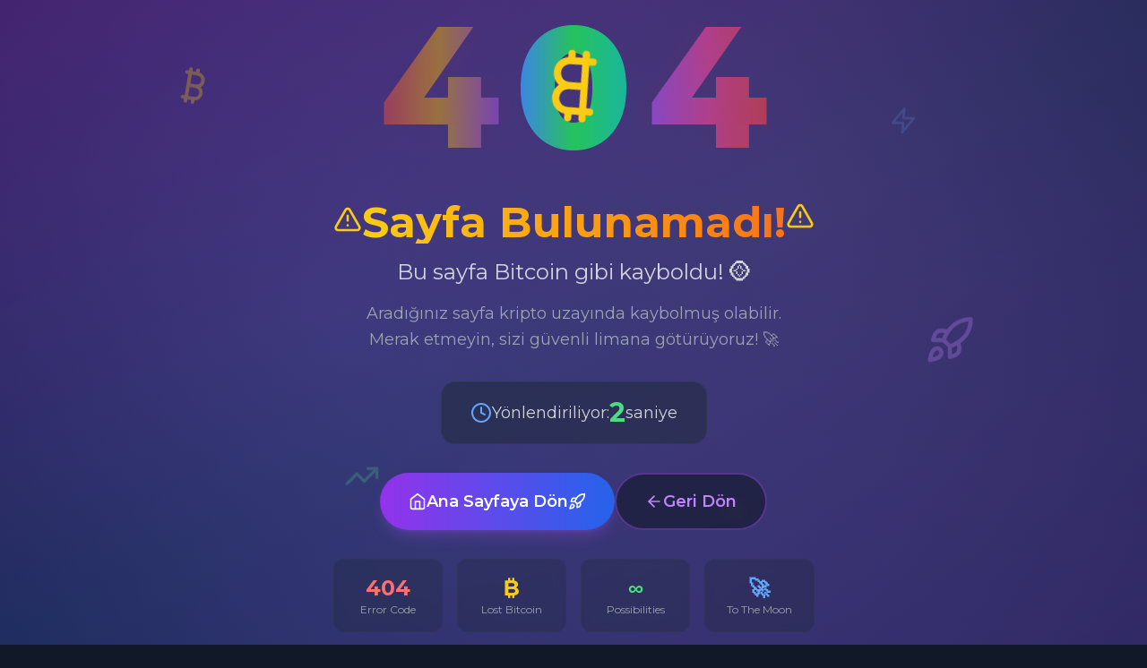

--- FILE ---
content_type: text/html; charset=UTF-8
request_url: https://kriptoradar.com/nftleri-hediye-olarak-nasil-verilir/
body_size: 1833
content:
<!doctype html>
<html lang="tr">
  <head>
    <meta charset="UTF-8" />
    <link rel="icon" type="image/svg+xml" href="/vite.svg" />
    <meta name="viewport" content="width=device-width, initial-scale=1.0" />
    <title>TOP 12 Kripto Borsası - En İyi Kripto Para Borsaları 2024 | KriptoRadar</title>
    <meta name="description" content="2024'ün en güvenli ve güvenilir top 12 kripto para borsasını keşfedin. Bitcoin, Ethereum ve diğer kripto paralar için en iyi trading platformları. Binance, OKX, Bybit ve daha fazlası!" />
    <meta name="keywords" content="kripto borsa, en iyi kripto borsa, cryptocurrency trading, bitcoin borsa, kripto para borsası, binance, okx, bybit, mexc, gate.io, kraken, kucoin, htx" />
    
    <!-- Open Graph Meta Tags -->
    <meta property="og:title" content="TOP 12 Kripto Borsası - En İyi Trading Platformları 2024" />
    <meta property="og:description" content="Güvenli, hızlı ve güvenilir kripto para ticareti için top 12 borsayı keşfedin. Bitcoin, Ethereum ve diğer kripto paralar için en iyi platformlar." />
    <meta property="og:type" content="website" />
    <meta property="og:url" content="https://exchange.kriptoradar.com" />
    <meta property="og:image" content="https://images.unsplash.com/photo-1639762681485-074b7f938ba0?auto=format&fit=crop&q=80&w=1200&h=630" />
    <meta property="og:site_name" content="KriptoRadar" />
    <meta property="og:locale" content="tr_TR" />
    
    <!-- Twitter Card Meta Tags -->
    <meta name="twitter:card" content="summary_large_image" />
    <meta name="twitter:title" content="TOP 12 Kripto Borsası - En İyi Trading Platformları 2024" />
    <meta name="twitter:description" content="Güvenli ve güvenilir kripto para ticareti için en iyi borsaları keşfedin. Özellikler, ücretler ve güvenlik önlemlerini karşılaştırın." />
    <meta name="twitter:image" content="https://images.unsplash.com/photo-1639762681485-074b7f938ba0?auto=format&fit=crop&q=80&w=1200&h=630" />
    <meta name="twitter:site" content="@kripto_radar" />
    
    <!-- Additional SEO Meta Tags -->
    <meta name="robots" content="index, follow, max-image-preview:large, max-snippet:-1, max-video-preview:-1" />
    <meta name="author" content="KriptoRadar" />
    <meta name="publisher" content="KriptoRADAR" />
    <meta name="language" content="Turkish" />
    <meta name="revisit-after" content="7 days" />
    
    <!-- Canonical URL -->
    <link rel="canonical" href="https://exchange.kriptoradar.com" />
    
    <!-- Additional SEO Meta Tags -->
    <meta name="geo.region" content="TR" />
    <meta name="geo.placename" content="Turkey" />
    <meta name="geo.position" content="39.925533;32.866287" />
    <meta name="ICBM" content="39.925533, 32.866287" />
    
    <!-- Redirect old pages via meta refresh as fallback -->
    <script type="application/ld+json">
    {
      "@context": "https://schema.org",
      "@type": "WebSite",
      "name": "KriptoRADAR Exchange Directory",
      "alternateName": "Top 12 Kripto Borsası",
      "url": "https://exchange.kriptoradar.com",
      "potentialAction": {
        "@type": "SearchAction",
        "target": "https://exchange.kriptoradar.com/?search={search_term_string}",
        "query-input": "required name=search_term_string"
      },
      "sameAs": [
        "https://www.kriptoradar.com",
        "https://en.kriptoradar.com"
      ]
    }
    </script>
    
    <!-- RSS Feed Links -->
    <link rel="alternate" type="application/rss+xml" title="KriptoRadar TR RSS Feed" href="https://www.kriptoradar.com/feed/" />
    <link rel="alternate" type="application/rss+xml" title="KriptoRadar Global RSS Feed" href="https://en.kriptoradar.com/feed/" />
    
    <!-- Structured Data -->
    <script type="application/ld+json">
    {
      "@context": "https://schema.org",
      "@type": "WebPage",
      "name": "TOP 12 Kripto Borsası - En İyi Kripto Para Borsaları 2024",
      "description": "2024'ün en güvenli ve güvenilir top 12 kripto para borsasını keşfedin. Bitcoin, Ethereum ve diğer kripto paralar için en iyi trading platformları.",
      "url": "https://exchange.kriptoradar.com",
      "inLanguage": "tr-TR",
      "publisher": {
        "@type": "Organization",
        "name": "KriptoRADAR",
        "url": "https://www.kriptoradar.com",
        "logo": {
          "@type": "ImageObject",
          "url": "https://www.kriptoradar.com/logo.png"
        },
        "sameAs": [
          "https://twitter.com/kripto_radar",
          "https://www.linkedin.com/company/kriptoradar",
          "https://www.instagram.com/kriptoradar",
          "https://www.facebook.com/kriptoradar"
        ]
      },
      "mainEntity": {
        "@type": "ItemList",
        "name": "En İyi Kripto Para Borsaları",
        "description": "2024'ün top 12 kripto para borsası listesi",
        "numberOfItems": 12,
        "itemListElement": [
          {
            "@type": "ListItem",
            "position": 1,
            "name": "Binance",
            "description": "Dünyanın en büyük kripto para borsası",
            "url": "https://binance.com"
          },
          {
            "@type": "ListItem",
            "position": 2,
            "name": "Bybit",
            "description": "Türev ürünlerde lider kripto borsa",
            "url": "https://www.bybit.com"
          },
          {
            "@type": "ListItem",
            "position": 3,
            "name": "OKX",
            "description": "Çok yönlü kripto trading platformu",
            "url": "https://www.okx.com"
          },
          {
            "@type": "ListItem",
            "position": 4,
            "name": "MEXC",
            "description": "Yeni token listelemelerde öncü borsa",
            "url": "https://www.mexc.com"
          },
          {
            "@type": "ListItem",
            "position": 5,
            "name": "Gate.io",
            "description": "Geniş coin seçenekleri sunan borsa",
            "url": "https://www.gate.io"
          },
          {
            "@type": "ListItem",
            "position": 6,
            "name": "Kraken",
            "description": "En eski ve güvenilir kripto borsalarından",
            "url": "https://kraken.com"
          }
        ]
      },
      "breadcrumb": {
        "@type": "BreadcrumbList",
        "itemListElement": [
          {
            "@type": "ListItem",
            "position": 1,
            "name": "Ana Sayfa",
            "item": "https://www.kriptoradar.com"
          },
          {
            "@type": "ListItem",
            "position": 2,
            "name": "Kripto Borsaları",
            "item": "https://exchange.kriptoradar.com"
          }
        ]
      }
    }
    </script>
    
    <!-- Preconnect for Performance -->
    <link rel="preconnect" href="https://fonts.googleapis.com" />
    <link rel="preconnect" href="https://fonts.gstatic.com" crossorigin />
    <link rel="preconnect" href="https://images.unsplash.com" />
    <link rel="preconnect" href="https://www.kriptoradar.com" />
    <link rel="preconnect" href="https://en.kriptoradar.com" />
    
    <!-- Font Loading -->
    <link href="https://fonts.googleapis.com/css2?family=Montserrat:wght@400;500;600;700;800&display=swap" rel="stylesheet" />
    
    <!-- Preload Critical Resources -->
    <link rel="preload" href="https://images.unsplash.com/photo-1639762681485-074b7f938ba0?auto=format&fit=crop&q=80&w=200&h=200" as="image" />
    
    <!-- Hreflang for International SEO -->
    <link rel="alternate" hreflang="tr" href="https://exchange.kriptoradar.com" />
    <link rel="alternate" hreflang="en" href="https://en.exchange.kriptoradar.com" />
    <link rel="alternate" hreflang="x-default" href="https://exchange.kriptoradar.com" />
    <script type="module" crossorigin src="/assets/index-CYDsEdpn.js"></script>
    <link rel="stylesheet" crossorigin href="/assets/index--FxpSUdo.css">
  </head>
  <body>
    <div id="root"></div>
  </body>
</html>

--- FILE ---
content_type: application/javascript; charset=UTF-8
request_url: https://kriptoradar.com/assets/index-CYDsEdpn.js
body_size: 54405
content:
(function(){const t=document.createElement("link").relList;if(t&&t.supports&&t.supports("modulepreload"))return;for(const l of document.querySelectorAll('link[rel="modulepreload"]'))r(l);new MutationObserver(l=>{for(const i of l)if(i.type==="childList")for(const o of i.addedNodes)o.tagName==="LINK"&&o.rel==="modulepreload"&&r(o)}).observe(document,{childList:!0,subtree:!0});function n(l){const i={};return l.integrity&&(i.integrity=l.integrity),l.referrerPolicy&&(i.referrerPolicy=l.referrerPolicy),l.crossOrigin==="use-credentials"?i.credentials="include":l.crossOrigin==="anonymous"?i.credentials="omit":i.credentials="same-origin",i}function r(l){if(l.ep)return;l.ep=!0;const i=n(l);fetch(l.href,i)}})();var bs={exports:{}},rl={},eu={exports:{}},T={};/**
 * @license React
 * react.production.min.js
 *
 * Copyright (c) Facebook, Inc. and its affiliates.
 *
 * This source code is licensed under the MIT license found in the
 * LICENSE file in the root directory of this source tree.
 */var Zn=Symbol.for("react.element"),hc=Symbol.for("react.portal"),gc=Symbol.for("react.fragment"),vc=Symbol.for("react.strict_mode"),yc=Symbol.for("react.profiler"),xc=Symbol.for("react.provider"),kc=Symbol.for("react.context"),wc=Symbol.for("react.forward_ref"),Sc=Symbol.for("react.suspense"),Nc=Symbol.for("react.memo"),jc=Symbol.for("react.lazy"),Ao=Symbol.iterator;function Ec(e){return e===null||typeof e!="object"?null:(e=Ao&&e[Ao]||e["@@iterator"],typeof e=="function"?e:null)}var tu={isMounted:function(){return!1},enqueueForceUpdate:function(){},enqueueReplaceState:function(){},enqueueSetState:function(){}},nu=Object.assign,ru={};function on(e,t,n){this.props=e,this.context=t,this.refs=ru,this.updater=n||tu}on.prototype.isReactComponent={};on.prototype.setState=function(e,t){if(typeof e!="object"&&typeof e!="function"&&e!=null)throw Error("setState(...): takes an object of state variables to update or a function which returns an object of state variables.");this.updater.enqueueSetState(this,e,t,"setState")};on.prototype.forceUpdate=function(e){this.updater.enqueueForceUpdate(this,e,"forceUpdate")};function lu(){}lu.prototype=on.prototype;function Hi(e,t,n){this.props=e,this.context=t,this.refs=ru,this.updater=n||tu}var Wi=Hi.prototype=new lu;Wi.constructor=Hi;nu(Wi,on.prototype);Wi.isPureReactComponent=!0;var Bo=Array.isArray,iu=Object.prototype.hasOwnProperty,Ki={current:null},ou={key:!0,ref:!0,__self:!0,__source:!0};function su(e,t,n){var r,l={},i=null,o=null;if(t!=null)for(r in t.ref!==void 0&&(o=t.ref),t.key!==void 0&&(i=""+t.key),t)iu.call(t,r)&&!ou.hasOwnProperty(r)&&(l[r]=t[r]);var s=arguments.length-2;if(s===1)l.children=n;else if(1<s){for(var a=Array(s),d=0;d<s;d++)a[d]=arguments[d+2];l.children=a}if(e&&e.defaultProps)for(r in s=e.defaultProps,s)l[r]===void 0&&(l[r]=s[r]);return{$$typeof:Zn,type:e,key:i,ref:o,props:l,_owner:Ki.current}}function Cc(e,t){return{$$typeof:Zn,type:e.type,key:t,ref:e.ref,props:e.props,_owner:e._owner}}function Qi(e){return typeof e=="object"&&e!==null&&e.$$typeof===Zn}function _c(e){var t={"=":"=0",":":"=2"};return"$"+e.replace(/[=:]/g,function(n){return t[n]})}var $o=/\/+/g;function Sl(e,t){return typeof e=="object"&&e!==null&&e.key!=null?_c(""+e.key):t.toString(36)}function kr(e,t,n,r,l){var i=typeof e;(i==="undefined"||i==="boolean")&&(e=null);var o=!1;if(e===null)o=!0;else switch(i){case"string":case"number":o=!0;break;case"object":switch(e.$$typeof){case Zn:case hc:o=!0}}if(o)return o=e,l=l(o),e=r===""?"."+Sl(o,0):r,Bo(l)?(n="",e!=null&&(n=e.replace($o,"$&/")+"/"),kr(l,t,n,"",function(d){return d})):l!=null&&(Qi(l)&&(l=Cc(l,n+(!l.key||o&&o.key===l.key?"":(""+l.key).replace($o,"$&/")+"/")+e)),t.push(l)),1;if(o=0,r=r===""?".":r+":",Bo(e))for(var s=0;s<e.length;s++){i=e[s];var a=r+Sl(i,s);o+=kr(i,t,n,a,l)}else if(a=Ec(e),typeof a=="function")for(e=a.call(e),s=0;!(i=e.next()).done;)i=i.value,a=r+Sl(i,s++),o+=kr(i,t,n,a,l);else if(i==="object")throw t=String(e),Error("Objects are not valid as a React child (found: "+(t==="[object Object]"?"object with keys {"+Object.keys(e).join(", ")+"}":t)+"). If you meant to render a collection of children, use an array instead.");return o}function rr(e,t,n){if(e==null)return e;var r=[],l=0;return kr(e,r,"","",function(i){return t.call(n,i,l++)}),r}function zc(e){if(e._status===-1){var t=e._result;t=t(),t.then(function(n){(e._status===0||e._status===-1)&&(e._status=1,e._result=n)},function(n){(e._status===0||e._status===-1)&&(e._status=2,e._result=n)}),e._status===-1&&(e._status=0,e._result=t)}if(e._status===1)return e._result.default;throw e._result}var ae={current:null},wr={transition:null},Pc={ReactCurrentDispatcher:ae,ReactCurrentBatchConfig:wr,ReactCurrentOwner:Ki};function uu(){throw Error("act(...) is not supported in production builds of React.")}T.Children={map:rr,forEach:function(e,t,n){rr(e,function(){t.apply(this,arguments)},n)},count:function(e){var t=0;return rr(e,function(){t++}),t},toArray:function(e){return rr(e,function(t){return t})||[]},only:function(e){if(!Qi(e))throw Error("React.Children.only expected to receive a single React element child.");return e}};T.Component=on;T.Fragment=gc;T.Profiler=yc;T.PureComponent=Hi;T.StrictMode=vc;T.Suspense=Sc;T.__SECRET_INTERNALS_DO_NOT_USE_OR_YOU_WILL_BE_FIRED=Pc;T.act=uu;T.cloneElement=function(e,t,n){if(e==null)throw Error("React.cloneElement(...): The argument must be a React element, but you passed "+e+".");var r=nu({},e.props),l=e.key,i=e.ref,o=e._owner;if(t!=null){if(t.ref!==void 0&&(i=t.ref,o=Ki.current),t.key!==void 0&&(l=""+t.key),e.type&&e.type.defaultProps)var s=e.type.defaultProps;for(a in t)iu.call(t,a)&&!ou.hasOwnProperty(a)&&(r[a]=t[a]===void 0&&s!==void 0?s[a]:t[a])}var a=arguments.length-2;if(a===1)r.children=n;else if(1<a){s=Array(a);for(var d=0;d<a;d++)s[d]=arguments[d+2];r.children=s}return{$$typeof:Zn,type:e.type,key:l,ref:i,props:r,_owner:o}};T.createContext=function(e){return e={$$typeof:kc,_currentValue:e,_currentValue2:e,_threadCount:0,Provider:null,Consumer:null,_defaultValue:null,_globalName:null},e.Provider={$$typeof:xc,_context:e},e.Consumer=e};T.createElement=su;T.createFactory=function(e){var t=su.bind(null,e);return t.type=e,t};T.createRef=function(){return{current:null}};T.forwardRef=function(e){return{$$typeof:wc,render:e}};T.isValidElement=Qi;T.lazy=function(e){return{$$typeof:jc,_payload:{_status:-1,_result:e},_init:zc}};T.memo=function(e,t){return{$$typeof:Nc,type:e,compare:t===void 0?null:t}};T.startTransition=function(e){var t=wr.transition;wr.transition={};try{e()}finally{wr.transition=t}};T.unstable_act=uu;T.useCallback=function(e,t){return ae.current.useCallback(e,t)};T.useContext=function(e){return ae.current.useContext(e)};T.useDebugValue=function(){};T.useDeferredValue=function(e){return ae.current.useDeferredValue(e)};T.useEffect=function(e,t){return ae.current.useEffect(e,t)};T.useId=function(){return ae.current.useId()};T.useImperativeHandle=function(e,t,n){return ae.current.useImperativeHandle(e,t,n)};T.useInsertionEffect=function(e,t){return ae.current.useInsertionEffect(e,t)};T.useLayoutEffect=function(e,t){return ae.current.useLayoutEffect(e,t)};T.useMemo=function(e,t){return ae.current.useMemo(e,t)};T.useReducer=function(e,t,n){return ae.current.useReducer(e,t,n)};T.useRef=function(e){return ae.current.useRef(e)};T.useState=function(e){return ae.current.useState(e)};T.useSyncExternalStore=function(e,t,n){return ae.current.useSyncExternalStore(e,t,n)};T.useTransition=function(){return ae.current.useTransition()};T.version="18.3.1";eu.exports=T;var le=eu.exports;/**
 * @license React
 * react-jsx-runtime.production.min.js
 *
 * Copyright (c) Facebook, Inc. and its affiliates.
 *
 * This source code is licensed under the MIT license found in the
 * LICENSE file in the root directory of this source tree.
 */var Tc=le,Lc=Symbol.for("react.element"),Mc=Symbol.for("react.fragment"),Rc=Object.prototype.hasOwnProperty,Dc=Tc.__SECRET_INTERNALS_DO_NOT_USE_OR_YOU_WILL_BE_FIRED.ReactCurrentOwner,Oc={key:!0,ref:!0,__self:!0,__source:!0};function au(e,t,n){var r,l={},i=null,o=null;n!==void 0&&(i=""+n),t.key!==void 0&&(i=""+t.key),t.ref!==void 0&&(o=t.ref);for(r in t)Rc.call(t,r)&&!Oc.hasOwnProperty(r)&&(l[r]=t[r]);if(e&&e.defaultProps)for(r in t=e.defaultProps,t)l[r]===void 0&&(l[r]=t[r]);return{$$typeof:Lc,type:e,key:i,ref:o,props:l,_owner:Dc.current}}rl.Fragment=Mc;rl.jsx=au;rl.jsxs=au;bs.exports=rl;var u=bs.exports,cu={exports:{}},ke={},du={exports:{}},fu={};/**
 * @license React
 * scheduler.production.min.js
 *
 * Copyright (c) Facebook, Inc. and its affiliates.
 *
 * This source code is licensed under the MIT license found in the
 * LICENSE file in the root directory of this source tree.
 */(function(e){function t(j,z){var P=j.length;j.push(z);e:for(;0<P;){var K=P-1>>>1,Z=j[K];if(0<l(Z,z))j[K]=z,j[P]=Z,P=K;else break e}}function n(j){return j.length===0?null:j[0]}function r(j){if(j.length===0)return null;var z=j[0],P=j.pop();if(P!==z){j[0]=P;e:for(var K=0,Z=j.length,tr=Z>>>1;K<tr;){var vt=2*(K+1)-1,wl=j[vt],yt=vt+1,nr=j[yt];if(0>l(wl,P))yt<Z&&0>l(nr,wl)?(j[K]=nr,j[yt]=P,K=yt):(j[K]=wl,j[vt]=P,K=vt);else if(yt<Z&&0>l(nr,P))j[K]=nr,j[yt]=P,K=yt;else break e}}return z}function l(j,z){var P=j.sortIndex-z.sortIndex;return P!==0?P:j.id-z.id}if(typeof performance=="object"&&typeof performance.now=="function"){var i=performance;e.unstable_now=function(){return i.now()}}else{var o=Date,s=o.now();e.unstable_now=function(){return o.now()-s}}var a=[],d=[],g=1,h=null,m=3,x=!1,k=!1,w=!1,I=typeof setTimeout=="function"?setTimeout:null,f=typeof clearTimeout=="function"?clearTimeout:null,c=typeof setImmediate<"u"?setImmediate:null;typeof navigator<"u"&&navigator.scheduling!==void 0&&navigator.scheduling.isInputPending!==void 0&&navigator.scheduling.isInputPending.bind(navigator.scheduling);function p(j){for(var z=n(d);z!==null;){if(z.callback===null)r(d);else if(z.startTime<=j)r(d),z.sortIndex=z.expirationTime,t(a,z);else break;z=n(d)}}function v(j){if(w=!1,p(j),!k)if(n(a)!==null)k=!0,xl(N);else{var z=n(d);z!==null&&kl(v,z.startTime-j)}}function N(j,z){k=!1,w&&(w=!1,f(_),_=-1),x=!0;var P=m;try{for(p(z),h=n(a);h!==null&&(!(h.expirationTime>z)||j&&!ze());){var K=h.callback;if(typeof K=="function"){h.callback=null,m=h.priorityLevel;var Z=K(h.expirationTime<=z);z=e.unstable_now(),typeof Z=="function"?h.callback=Z:h===n(a)&&r(a),p(z)}else r(a);h=n(a)}if(h!==null)var tr=!0;else{var vt=n(d);vt!==null&&kl(v,vt.startTime-z),tr=!1}return tr}finally{h=null,m=P,x=!1}}var E=!1,C=null,_=-1,W=5,L=-1;function ze(){return!(e.unstable_now()-L<W)}function an(){if(C!==null){var j=e.unstable_now();L=j;var z=!0;try{z=C(!0,j)}finally{z?cn():(E=!1,C=null)}}else E=!1}var cn;if(typeof c=="function")cn=function(){c(an)};else if(typeof MessageChannel<"u"){var Uo=new MessageChannel,mc=Uo.port2;Uo.port1.onmessage=an,cn=function(){mc.postMessage(null)}}else cn=function(){I(an,0)};function xl(j){C=j,E||(E=!0,cn())}function kl(j,z){_=I(function(){j(e.unstable_now())},z)}e.unstable_IdlePriority=5,e.unstable_ImmediatePriority=1,e.unstable_LowPriority=4,e.unstable_NormalPriority=3,e.unstable_Profiling=null,e.unstable_UserBlockingPriority=2,e.unstable_cancelCallback=function(j){j.callback=null},e.unstable_continueExecution=function(){k||x||(k=!0,xl(N))},e.unstable_forceFrameRate=function(j){0>j||125<j?console.error("forceFrameRate takes a positive int between 0 and 125, forcing frame rates higher than 125 fps is not supported"):W=0<j?Math.floor(1e3/j):5},e.unstable_getCurrentPriorityLevel=function(){return m},e.unstable_getFirstCallbackNode=function(){return n(a)},e.unstable_next=function(j){switch(m){case 1:case 2:case 3:var z=3;break;default:z=m}var P=m;m=z;try{return j()}finally{m=P}},e.unstable_pauseExecution=function(){},e.unstable_requestPaint=function(){},e.unstable_runWithPriority=function(j,z){switch(j){case 1:case 2:case 3:case 4:case 5:break;default:j=3}var P=m;m=j;try{return z()}finally{m=P}},e.unstable_scheduleCallback=function(j,z,P){var K=e.unstable_now();switch(typeof P=="object"&&P!==null?(P=P.delay,P=typeof P=="number"&&0<P?K+P:K):P=K,j){case 1:var Z=-1;break;case 2:Z=250;break;case 5:Z=1073741823;break;case 4:Z=1e4;break;default:Z=5e3}return Z=P+Z,j={id:g++,callback:z,priorityLevel:j,startTime:P,expirationTime:Z,sortIndex:-1},P>K?(j.sortIndex=P,t(d,j),n(a)===null&&j===n(d)&&(w?(f(_),_=-1):w=!0,kl(v,P-K))):(j.sortIndex=Z,t(a,j),k||x||(k=!0,xl(N))),j},e.unstable_shouldYield=ze,e.unstable_wrapCallback=function(j){var z=m;return function(){var P=m;m=z;try{return j.apply(this,arguments)}finally{m=P}}}})(fu);du.exports=fu;var Fc=du.exports;/**
 * @license React
 * react-dom.production.min.js
 *
 * Copyright (c) Facebook, Inc. and its affiliates.
 *
 * This source code is licensed under the MIT license found in the
 * LICENSE file in the root directory of this source tree.
 */var Ic=le,xe=Fc;function y(e){for(var t="https://reactjs.org/docs/error-decoder.html?invariant="+e,n=1;n<arguments.length;n++)t+="&args[]="+encodeURIComponent(arguments[n]);return"Minified React error #"+e+"; visit "+t+" for the full message or use the non-minified dev environment for full errors and additional helpful warnings."}var pu=new Set,Rn={};function Lt(e,t){qt(e,t),qt(e+"Capture",t)}function qt(e,t){for(Rn[e]=t,e=0;e<t.length;e++)pu.add(t[e])}var Qe=!(typeof window>"u"||typeof window.document>"u"||typeof window.document.createElement>"u"),Zl=Object.prototype.hasOwnProperty,Uc=/^[:A-Z_a-z\u00C0-\u00D6\u00D8-\u00F6\u00F8-\u02FF\u0370-\u037D\u037F-\u1FFF\u200C-\u200D\u2070-\u218F\u2C00-\u2FEF\u3001-\uD7FF\uF900-\uFDCF\uFDF0-\uFFFD][:A-Z_a-z\u00C0-\u00D6\u00D8-\u00F6\u00F8-\u02FF\u0370-\u037D\u037F-\u1FFF\u200C-\u200D\u2070-\u218F\u2C00-\u2FEF\u3001-\uD7FF\uF900-\uFDCF\uFDF0-\uFFFD\-.0-9\u00B7\u0300-\u036F\u203F-\u2040]*$/,Vo={},Ho={};function Ac(e){return Zl.call(Ho,e)?!0:Zl.call(Vo,e)?!1:Uc.test(e)?Ho[e]=!0:(Vo[e]=!0,!1)}function Bc(e,t,n,r){if(n!==null&&n.type===0)return!1;switch(typeof t){case"function":case"symbol":return!0;case"boolean":return r?!1:n!==null?!n.acceptsBooleans:(e=e.toLowerCase().slice(0,5),e!=="data-"&&e!=="aria-");default:return!1}}function $c(e,t,n,r){if(t===null||typeof t>"u"||Bc(e,t,n,r))return!0;if(r)return!1;if(n!==null)switch(n.type){case 3:return!t;case 4:return t===!1;case 5:return isNaN(t);case 6:return isNaN(t)||1>t}return!1}function ce(e,t,n,r,l,i,o){this.acceptsBooleans=t===2||t===3||t===4,this.attributeName=r,this.attributeNamespace=l,this.mustUseProperty=n,this.propertyName=e,this.type=t,this.sanitizeURL=i,this.removeEmptyString=o}var te={};"children dangerouslySetInnerHTML defaultValue defaultChecked innerHTML suppressContentEditableWarning suppressHydrationWarning style".split(" ").forEach(function(e){te[e]=new ce(e,0,!1,e,null,!1,!1)});[["acceptCharset","accept-charset"],["className","class"],["htmlFor","for"],["httpEquiv","http-equiv"]].forEach(function(e){var t=e[0];te[t]=new ce(t,1,!1,e[1],null,!1,!1)});["contentEditable","draggable","spellCheck","value"].forEach(function(e){te[e]=new ce(e,2,!1,e.toLowerCase(),null,!1,!1)});["autoReverse","externalResourcesRequired","focusable","preserveAlpha"].forEach(function(e){te[e]=new ce(e,2,!1,e,null,!1,!1)});"allowFullScreen async autoFocus autoPlay controls default defer disabled disablePictureInPicture disableRemotePlayback formNoValidate hidden loop noModule noValidate open playsInline readOnly required reversed scoped seamless itemScope".split(" ").forEach(function(e){te[e]=new ce(e,3,!1,e.toLowerCase(),null,!1,!1)});["checked","multiple","muted","selected"].forEach(function(e){te[e]=new ce(e,3,!0,e,null,!1,!1)});["capture","download"].forEach(function(e){te[e]=new ce(e,4,!1,e,null,!1,!1)});["cols","rows","size","span"].forEach(function(e){te[e]=new ce(e,6,!1,e,null,!1,!1)});["rowSpan","start"].forEach(function(e){te[e]=new ce(e,5,!1,e.toLowerCase(),null,!1,!1)});var Yi=/[\-:]([a-z])/g;function Gi(e){return e[1].toUpperCase()}"accent-height alignment-baseline arabic-form baseline-shift cap-height clip-path clip-rule color-interpolation color-interpolation-filters color-profile color-rendering dominant-baseline enable-background fill-opacity fill-rule flood-color flood-opacity font-family font-size font-size-adjust font-stretch font-style font-variant font-weight glyph-name glyph-orientation-horizontal glyph-orientation-vertical horiz-adv-x horiz-origin-x image-rendering letter-spacing lighting-color marker-end marker-mid marker-start overline-position overline-thickness paint-order panose-1 pointer-events rendering-intent shape-rendering stop-color stop-opacity strikethrough-position strikethrough-thickness stroke-dasharray stroke-dashoffset stroke-linecap stroke-linejoin stroke-miterlimit stroke-opacity stroke-width text-anchor text-decoration text-rendering underline-position underline-thickness unicode-bidi unicode-range units-per-em v-alphabetic v-hanging v-ideographic v-mathematical vector-effect vert-adv-y vert-origin-x vert-origin-y word-spacing writing-mode xmlns:xlink x-height".split(" ").forEach(function(e){var t=e.replace(Yi,Gi);te[t]=new ce(t,1,!1,e,null,!1,!1)});"xlink:actuate xlink:arcrole xlink:role xlink:show xlink:title xlink:type".split(" ").forEach(function(e){var t=e.replace(Yi,Gi);te[t]=new ce(t,1,!1,e,"http://www.w3.org/1999/xlink",!1,!1)});["xml:base","xml:lang","xml:space"].forEach(function(e){var t=e.replace(Yi,Gi);te[t]=new ce(t,1,!1,e,"http://www.w3.org/XML/1998/namespace",!1,!1)});["tabIndex","crossOrigin"].forEach(function(e){te[e]=new ce(e,1,!1,e.toLowerCase(),null,!1,!1)});te.xlinkHref=new ce("xlinkHref",1,!1,"xlink:href","http://www.w3.org/1999/xlink",!0,!1);["src","href","action","formAction"].forEach(function(e){te[e]=new ce(e,1,!1,e.toLowerCase(),null,!0,!0)});function Xi(e,t,n,r){var l=te.hasOwnProperty(t)?te[t]:null;(l!==null?l.type!==0:r||!(2<t.length)||t[0]!=="o"&&t[0]!=="O"||t[1]!=="n"&&t[1]!=="N")&&($c(t,n,l,r)&&(n=null),r||l===null?Ac(t)&&(n===null?e.removeAttribute(t):e.setAttribute(t,""+n)):l.mustUseProperty?e[l.propertyName]=n===null?l.type===3?!1:"":n:(t=l.attributeName,r=l.attributeNamespace,n===null?e.removeAttribute(t):(l=l.type,n=l===3||l===4&&n===!0?"":""+n,r?e.setAttributeNS(r,t,n):e.setAttribute(t,n))))}var Ze=Ic.__SECRET_INTERNALS_DO_NOT_USE_OR_YOU_WILL_BE_FIRED,lr=Symbol.for("react.element"),Dt=Symbol.for("react.portal"),Ot=Symbol.for("react.fragment"),Zi=Symbol.for("react.strict_mode"),Jl=Symbol.for("react.profiler"),mu=Symbol.for("react.provider"),hu=Symbol.for("react.context"),Ji=Symbol.for("react.forward_ref"),ql=Symbol.for("react.suspense"),bl=Symbol.for("react.suspense_list"),qi=Symbol.for("react.memo"),qe=Symbol.for("react.lazy"),gu=Symbol.for("react.offscreen"),Wo=Symbol.iterator;function dn(e){return e===null||typeof e!="object"?null:(e=Wo&&e[Wo]||e["@@iterator"],typeof e=="function"?e:null)}var $=Object.assign,Nl;function xn(e){if(Nl===void 0)try{throw Error()}catch(n){var t=n.stack.trim().match(/\n( *(at )?)/);Nl=t&&t[1]||""}return`
`+Nl+e}var jl=!1;function El(e,t){if(!e||jl)return"";jl=!0;var n=Error.prepareStackTrace;Error.prepareStackTrace=void 0;try{if(t)if(t=function(){throw Error()},Object.defineProperty(t.prototype,"props",{set:function(){throw Error()}}),typeof Reflect=="object"&&Reflect.construct){try{Reflect.construct(t,[])}catch(d){var r=d}Reflect.construct(e,[],t)}else{try{t.call()}catch(d){r=d}e.call(t.prototype)}else{try{throw Error()}catch(d){r=d}e()}}catch(d){if(d&&r&&typeof d.stack=="string"){for(var l=d.stack.split(`
`),i=r.stack.split(`
`),o=l.length-1,s=i.length-1;1<=o&&0<=s&&l[o]!==i[s];)s--;for(;1<=o&&0<=s;o--,s--)if(l[o]!==i[s]){if(o!==1||s!==1)do if(o--,s--,0>s||l[o]!==i[s]){var a=`
`+l[o].replace(" at new "," at ");return e.displayName&&a.includes("<anonymous>")&&(a=a.replace("<anonymous>",e.displayName)),a}while(1<=o&&0<=s);break}}}finally{jl=!1,Error.prepareStackTrace=n}return(e=e?e.displayName||e.name:"")?xn(e):""}function Vc(e){switch(e.tag){case 5:return xn(e.type);case 16:return xn("Lazy");case 13:return xn("Suspense");case 19:return xn("SuspenseList");case 0:case 2:case 15:return e=El(e.type,!1),e;case 11:return e=El(e.type.render,!1),e;case 1:return e=El(e.type,!0),e;default:return""}}function ei(e){if(e==null)return null;if(typeof e=="function")return e.displayName||e.name||null;if(typeof e=="string")return e;switch(e){case Ot:return"Fragment";case Dt:return"Portal";case Jl:return"Profiler";case Zi:return"StrictMode";case ql:return"Suspense";case bl:return"SuspenseList"}if(typeof e=="object")switch(e.$$typeof){case hu:return(e.displayName||"Context")+".Consumer";case mu:return(e._context.displayName||"Context")+".Provider";case Ji:var t=e.render;return e=e.displayName,e||(e=t.displayName||t.name||"",e=e!==""?"ForwardRef("+e+")":"ForwardRef"),e;case qi:return t=e.displayName||null,t!==null?t:ei(e.type)||"Memo";case qe:t=e._payload,e=e._init;try{return ei(e(t))}catch{}}return null}function Hc(e){var t=e.type;switch(e.tag){case 24:return"Cache";case 9:return(t.displayName||"Context")+".Consumer";case 10:return(t._context.displayName||"Context")+".Provider";case 18:return"DehydratedFragment";case 11:return e=t.render,e=e.displayName||e.name||"",t.displayName||(e!==""?"ForwardRef("+e+")":"ForwardRef");case 7:return"Fragment";case 5:return t;case 4:return"Portal";case 3:return"Root";case 6:return"Text";case 16:return ei(t);case 8:return t===Zi?"StrictMode":"Mode";case 22:return"Offscreen";case 12:return"Profiler";case 21:return"Scope";case 13:return"Suspense";case 19:return"SuspenseList";case 25:return"TracingMarker";case 1:case 0:case 17:case 2:case 14:case 15:if(typeof t=="function")return t.displayName||t.name||null;if(typeof t=="string")return t}return null}function ft(e){switch(typeof e){case"boolean":case"number":case"string":case"undefined":return e;case"object":return e;default:return""}}function vu(e){var t=e.type;return(e=e.nodeName)&&e.toLowerCase()==="input"&&(t==="checkbox"||t==="radio")}function Wc(e){var t=vu(e)?"checked":"value",n=Object.getOwnPropertyDescriptor(e.constructor.prototype,t),r=""+e[t];if(!e.hasOwnProperty(t)&&typeof n<"u"&&typeof n.get=="function"&&typeof n.set=="function"){var l=n.get,i=n.set;return Object.defineProperty(e,t,{configurable:!0,get:function(){return l.call(this)},set:function(o){r=""+o,i.call(this,o)}}),Object.defineProperty(e,t,{enumerable:n.enumerable}),{getValue:function(){return r},setValue:function(o){r=""+o},stopTracking:function(){e._valueTracker=null,delete e[t]}}}}function ir(e){e._valueTracker||(e._valueTracker=Wc(e))}function yu(e){if(!e)return!1;var t=e._valueTracker;if(!t)return!0;var n=t.getValue(),r="";return e&&(r=vu(e)?e.checked?"true":"false":e.value),e=r,e!==n?(t.setValue(e),!0):!1}function Mr(e){if(e=e||(typeof document<"u"?document:void 0),typeof e>"u")return null;try{return e.activeElement||e.body}catch{return e.body}}function ti(e,t){var n=t.checked;return $({},t,{defaultChecked:void 0,defaultValue:void 0,value:void 0,checked:n??e._wrapperState.initialChecked})}function Ko(e,t){var n=t.defaultValue==null?"":t.defaultValue,r=t.checked!=null?t.checked:t.defaultChecked;n=ft(t.value!=null?t.value:n),e._wrapperState={initialChecked:r,initialValue:n,controlled:t.type==="checkbox"||t.type==="radio"?t.checked!=null:t.value!=null}}function xu(e,t){t=t.checked,t!=null&&Xi(e,"checked",t,!1)}function ni(e,t){xu(e,t);var n=ft(t.value),r=t.type;if(n!=null)r==="number"?(n===0&&e.value===""||e.value!=n)&&(e.value=""+n):e.value!==""+n&&(e.value=""+n);else if(r==="submit"||r==="reset"){e.removeAttribute("value");return}t.hasOwnProperty("value")?ri(e,t.type,n):t.hasOwnProperty("defaultValue")&&ri(e,t.type,ft(t.defaultValue)),t.checked==null&&t.defaultChecked!=null&&(e.defaultChecked=!!t.defaultChecked)}function Qo(e,t,n){if(t.hasOwnProperty("value")||t.hasOwnProperty("defaultValue")){var r=t.type;if(!(r!=="submit"&&r!=="reset"||t.value!==void 0&&t.value!==null))return;t=""+e._wrapperState.initialValue,n||t===e.value||(e.value=t),e.defaultValue=t}n=e.name,n!==""&&(e.name=""),e.defaultChecked=!!e._wrapperState.initialChecked,n!==""&&(e.name=n)}function ri(e,t,n){(t!=="number"||Mr(e.ownerDocument)!==e)&&(n==null?e.defaultValue=""+e._wrapperState.initialValue:e.defaultValue!==""+n&&(e.defaultValue=""+n))}var kn=Array.isArray;function Qt(e,t,n,r){if(e=e.options,t){t={};for(var l=0;l<n.length;l++)t["$"+n[l]]=!0;for(n=0;n<e.length;n++)l=t.hasOwnProperty("$"+e[n].value),e[n].selected!==l&&(e[n].selected=l),l&&r&&(e[n].defaultSelected=!0)}else{for(n=""+ft(n),t=null,l=0;l<e.length;l++){if(e[l].value===n){e[l].selected=!0,r&&(e[l].defaultSelected=!0);return}t!==null||e[l].disabled||(t=e[l])}t!==null&&(t.selected=!0)}}function li(e,t){if(t.dangerouslySetInnerHTML!=null)throw Error(y(91));return $({},t,{value:void 0,defaultValue:void 0,children:""+e._wrapperState.initialValue})}function Yo(e,t){var n=t.value;if(n==null){if(n=t.children,t=t.defaultValue,n!=null){if(t!=null)throw Error(y(92));if(kn(n)){if(1<n.length)throw Error(y(93));n=n[0]}t=n}t==null&&(t=""),n=t}e._wrapperState={initialValue:ft(n)}}function ku(e,t){var n=ft(t.value),r=ft(t.defaultValue);n!=null&&(n=""+n,n!==e.value&&(e.value=n),t.defaultValue==null&&e.defaultValue!==n&&(e.defaultValue=n)),r!=null&&(e.defaultValue=""+r)}function Go(e){var t=e.textContent;t===e._wrapperState.initialValue&&t!==""&&t!==null&&(e.value=t)}function wu(e){switch(e){case"svg":return"http://www.w3.org/2000/svg";case"math":return"http://www.w3.org/1998/Math/MathML";default:return"http://www.w3.org/1999/xhtml"}}function ii(e,t){return e==null||e==="http://www.w3.org/1999/xhtml"?wu(t):e==="http://www.w3.org/2000/svg"&&t==="foreignObject"?"http://www.w3.org/1999/xhtml":e}var or,Su=function(e){return typeof MSApp<"u"&&MSApp.execUnsafeLocalFunction?function(t,n,r,l){MSApp.execUnsafeLocalFunction(function(){return e(t,n,r,l)})}:e}(function(e,t){if(e.namespaceURI!=="http://www.w3.org/2000/svg"||"innerHTML"in e)e.innerHTML=t;else{for(or=or||document.createElement("div"),or.innerHTML="<svg>"+t.valueOf().toString()+"</svg>",t=or.firstChild;e.firstChild;)e.removeChild(e.firstChild);for(;t.firstChild;)e.appendChild(t.firstChild)}});function Dn(e,t){if(t){var n=e.firstChild;if(n&&n===e.lastChild&&n.nodeType===3){n.nodeValue=t;return}}e.textContent=t}var Nn={animationIterationCount:!0,aspectRatio:!0,borderImageOutset:!0,borderImageSlice:!0,borderImageWidth:!0,boxFlex:!0,boxFlexGroup:!0,boxOrdinalGroup:!0,columnCount:!0,columns:!0,flex:!0,flexGrow:!0,flexPositive:!0,flexShrink:!0,flexNegative:!0,flexOrder:!0,gridArea:!0,gridRow:!0,gridRowEnd:!0,gridRowSpan:!0,gridRowStart:!0,gridColumn:!0,gridColumnEnd:!0,gridColumnSpan:!0,gridColumnStart:!0,fontWeight:!0,lineClamp:!0,lineHeight:!0,opacity:!0,order:!0,orphans:!0,tabSize:!0,widows:!0,zIndex:!0,zoom:!0,fillOpacity:!0,floodOpacity:!0,stopOpacity:!0,strokeDasharray:!0,strokeDashoffset:!0,strokeMiterlimit:!0,strokeOpacity:!0,strokeWidth:!0},Kc=["Webkit","ms","Moz","O"];Object.keys(Nn).forEach(function(e){Kc.forEach(function(t){t=t+e.charAt(0).toUpperCase()+e.substring(1),Nn[t]=Nn[e]})});function Nu(e,t,n){return t==null||typeof t=="boolean"||t===""?"":n||typeof t!="number"||t===0||Nn.hasOwnProperty(e)&&Nn[e]?(""+t).trim():t+"px"}function ju(e,t){e=e.style;for(var n in t)if(t.hasOwnProperty(n)){var r=n.indexOf("--")===0,l=Nu(n,t[n],r);n==="float"&&(n="cssFloat"),r?e.setProperty(n,l):e[n]=l}}var Qc=$({menuitem:!0},{area:!0,base:!0,br:!0,col:!0,embed:!0,hr:!0,img:!0,input:!0,keygen:!0,link:!0,meta:!0,param:!0,source:!0,track:!0,wbr:!0});function oi(e,t){if(t){if(Qc[e]&&(t.children!=null||t.dangerouslySetInnerHTML!=null))throw Error(y(137,e));if(t.dangerouslySetInnerHTML!=null){if(t.children!=null)throw Error(y(60));if(typeof t.dangerouslySetInnerHTML!="object"||!("__html"in t.dangerouslySetInnerHTML))throw Error(y(61))}if(t.style!=null&&typeof t.style!="object")throw Error(y(62))}}function si(e,t){if(e.indexOf("-")===-1)return typeof t.is=="string";switch(e){case"annotation-xml":case"color-profile":case"font-face":case"font-face-src":case"font-face-uri":case"font-face-format":case"font-face-name":case"missing-glyph":return!1;default:return!0}}var ui=null;function bi(e){return e=e.target||e.srcElement||window,e.correspondingUseElement&&(e=e.correspondingUseElement),e.nodeType===3?e.parentNode:e}var ai=null,Yt=null,Gt=null;function Xo(e){if(e=bn(e)){if(typeof ai!="function")throw Error(y(280));var t=e.stateNode;t&&(t=ul(t),ai(e.stateNode,e.type,t))}}function Eu(e){Yt?Gt?Gt.push(e):Gt=[e]:Yt=e}function Cu(){if(Yt){var e=Yt,t=Gt;if(Gt=Yt=null,Xo(e),t)for(e=0;e<t.length;e++)Xo(t[e])}}function _u(e,t){return e(t)}function zu(){}var Cl=!1;function Pu(e,t,n){if(Cl)return e(t,n);Cl=!0;try{return _u(e,t,n)}finally{Cl=!1,(Yt!==null||Gt!==null)&&(zu(),Cu())}}function On(e,t){var n=e.stateNode;if(n===null)return null;var r=ul(n);if(r===null)return null;n=r[t];e:switch(t){case"onClick":case"onClickCapture":case"onDoubleClick":case"onDoubleClickCapture":case"onMouseDown":case"onMouseDownCapture":case"onMouseMove":case"onMouseMoveCapture":case"onMouseUp":case"onMouseUpCapture":case"onMouseEnter":(r=!r.disabled)||(e=e.type,r=!(e==="button"||e==="input"||e==="select"||e==="textarea")),e=!r;break e;default:e=!1}if(e)return null;if(n&&typeof n!="function")throw Error(y(231,t,typeof n));return n}var ci=!1;if(Qe)try{var fn={};Object.defineProperty(fn,"passive",{get:function(){ci=!0}}),window.addEventListener("test",fn,fn),window.removeEventListener("test",fn,fn)}catch{ci=!1}function Yc(e,t,n,r,l,i,o,s,a){var d=Array.prototype.slice.call(arguments,3);try{t.apply(n,d)}catch(g){this.onError(g)}}var jn=!1,Rr=null,Dr=!1,di=null,Gc={onError:function(e){jn=!0,Rr=e}};function Xc(e,t,n,r,l,i,o,s,a){jn=!1,Rr=null,Yc.apply(Gc,arguments)}function Zc(e,t,n,r,l,i,o,s,a){if(Xc.apply(this,arguments),jn){if(jn){var d=Rr;jn=!1,Rr=null}else throw Error(y(198));Dr||(Dr=!0,di=d)}}function Mt(e){var t=e,n=e;if(e.alternate)for(;t.return;)t=t.return;else{e=t;do t=e,t.flags&4098&&(n=t.return),e=t.return;while(e)}return t.tag===3?n:null}function Tu(e){if(e.tag===13){var t=e.memoizedState;if(t===null&&(e=e.alternate,e!==null&&(t=e.memoizedState)),t!==null)return t.dehydrated}return null}function Zo(e){if(Mt(e)!==e)throw Error(y(188))}function Jc(e){var t=e.alternate;if(!t){if(t=Mt(e),t===null)throw Error(y(188));return t!==e?null:e}for(var n=e,r=t;;){var l=n.return;if(l===null)break;var i=l.alternate;if(i===null){if(r=l.return,r!==null){n=r;continue}break}if(l.child===i.child){for(i=l.child;i;){if(i===n)return Zo(l),e;if(i===r)return Zo(l),t;i=i.sibling}throw Error(y(188))}if(n.return!==r.return)n=l,r=i;else{for(var o=!1,s=l.child;s;){if(s===n){o=!0,n=l,r=i;break}if(s===r){o=!0,r=l,n=i;break}s=s.sibling}if(!o){for(s=i.child;s;){if(s===n){o=!0,n=i,r=l;break}if(s===r){o=!0,r=i,n=l;break}s=s.sibling}if(!o)throw Error(y(189))}}if(n.alternate!==r)throw Error(y(190))}if(n.tag!==3)throw Error(y(188));return n.stateNode.current===n?e:t}function Lu(e){return e=Jc(e),e!==null?Mu(e):null}function Mu(e){if(e.tag===5||e.tag===6)return e;for(e=e.child;e!==null;){var t=Mu(e);if(t!==null)return t;e=e.sibling}return null}var Ru=xe.unstable_scheduleCallback,Jo=xe.unstable_cancelCallback,qc=xe.unstable_shouldYield,bc=xe.unstable_requestPaint,Q=xe.unstable_now,ed=xe.unstable_getCurrentPriorityLevel,eo=xe.unstable_ImmediatePriority,Du=xe.unstable_UserBlockingPriority,Or=xe.unstable_NormalPriority,td=xe.unstable_LowPriority,Ou=xe.unstable_IdlePriority,ll=null,Ae=null;function nd(e){if(Ae&&typeof Ae.onCommitFiberRoot=="function")try{Ae.onCommitFiberRoot(ll,e,void 0,(e.current.flags&128)===128)}catch{}}var Re=Math.clz32?Math.clz32:id,rd=Math.log,ld=Math.LN2;function id(e){return e>>>=0,e===0?32:31-(rd(e)/ld|0)|0}var sr=64,ur=4194304;function wn(e){switch(e&-e){case 1:return 1;case 2:return 2;case 4:return 4;case 8:return 8;case 16:return 16;case 32:return 32;case 64:case 128:case 256:case 512:case 1024:case 2048:case 4096:case 8192:case 16384:case 32768:case 65536:case 131072:case 262144:case 524288:case 1048576:case 2097152:return e&4194240;case 4194304:case 8388608:case 16777216:case 33554432:case 67108864:return e&130023424;case 134217728:return 134217728;case 268435456:return 268435456;case 536870912:return 536870912;case 1073741824:return 1073741824;default:return e}}function Fr(e,t){var n=e.pendingLanes;if(n===0)return 0;var r=0,l=e.suspendedLanes,i=e.pingedLanes,o=n&268435455;if(o!==0){var s=o&~l;s!==0?r=wn(s):(i&=o,i!==0&&(r=wn(i)))}else o=n&~l,o!==0?r=wn(o):i!==0&&(r=wn(i));if(r===0)return 0;if(t!==0&&t!==r&&!(t&l)&&(l=r&-r,i=t&-t,l>=i||l===16&&(i&4194240)!==0))return t;if(r&4&&(r|=n&16),t=e.entangledLanes,t!==0)for(e=e.entanglements,t&=r;0<t;)n=31-Re(t),l=1<<n,r|=e[n],t&=~l;return r}function od(e,t){switch(e){case 1:case 2:case 4:return t+250;case 8:case 16:case 32:case 64:case 128:case 256:case 512:case 1024:case 2048:case 4096:case 8192:case 16384:case 32768:case 65536:case 131072:case 262144:case 524288:case 1048576:case 2097152:return t+5e3;case 4194304:case 8388608:case 16777216:case 33554432:case 67108864:return-1;case 134217728:case 268435456:case 536870912:case 1073741824:return-1;default:return-1}}function sd(e,t){for(var n=e.suspendedLanes,r=e.pingedLanes,l=e.expirationTimes,i=e.pendingLanes;0<i;){var o=31-Re(i),s=1<<o,a=l[o];a===-1?(!(s&n)||s&r)&&(l[o]=od(s,t)):a<=t&&(e.expiredLanes|=s),i&=~s}}function fi(e){return e=e.pendingLanes&-1073741825,e!==0?e:e&1073741824?1073741824:0}function Fu(){var e=sr;return sr<<=1,!(sr&4194240)&&(sr=64),e}function _l(e){for(var t=[],n=0;31>n;n++)t.push(e);return t}function Jn(e,t,n){e.pendingLanes|=t,t!==536870912&&(e.suspendedLanes=0,e.pingedLanes=0),e=e.eventTimes,t=31-Re(t),e[t]=n}function ud(e,t){var n=e.pendingLanes&~t;e.pendingLanes=t,e.suspendedLanes=0,e.pingedLanes=0,e.expiredLanes&=t,e.mutableReadLanes&=t,e.entangledLanes&=t,t=e.entanglements;var r=e.eventTimes;for(e=e.expirationTimes;0<n;){var l=31-Re(n),i=1<<l;t[l]=0,r[l]=-1,e[l]=-1,n&=~i}}function to(e,t){var n=e.entangledLanes|=t;for(e=e.entanglements;n;){var r=31-Re(n),l=1<<r;l&t|e[r]&t&&(e[r]|=t),n&=~l}}var R=0;function Iu(e){return e&=-e,1<e?4<e?e&268435455?16:536870912:4:1}var Uu,no,Au,Bu,$u,pi=!1,ar=[],lt=null,it=null,ot=null,Fn=new Map,In=new Map,et=[],ad="mousedown mouseup touchcancel touchend touchstart auxclick dblclick pointercancel pointerdown pointerup dragend dragstart drop compositionend compositionstart keydown keypress keyup input textInput copy cut paste click change contextmenu reset submit".split(" ");function qo(e,t){switch(e){case"focusin":case"focusout":lt=null;break;case"dragenter":case"dragleave":it=null;break;case"mouseover":case"mouseout":ot=null;break;case"pointerover":case"pointerout":Fn.delete(t.pointerId);break;case"gotpointercapture":case"lostpointercapture":In.delete(t.pointerId)}}function pn(e,t,n,r,l,i){return e===null||e.nativeEvent!==i?(e={blockedOn:t,domEventName:n,eventSystemFlags:r,nativeEvent:i,targetContainers:[l]},t!==null&&(t=bn(t),t!==null&&no(t)),e):(e.eventSystemFlags|=r,t=e.targetContainers,l!==null&&t.indexOf(l)===-1&&t.push(l),e)}function cd(e,t,n,r,l){switch(t){case"focusin":return lt=pn(lt,e,t,n,r,l),!0;case"dragenter":return it=pn(it,e,t,n,r,l),!0;case"mouseover":return ot=pn(ot,e,t,n,r,l),!0;case"pointerover":var i=l.pointerId;return Fn.set(i,pn(Fn.get(i)||null,e,t,n,r,l)),!0;case"gotpointercapture":return i=l.pointerId,In.set(i,pn(In.get(i)||null,e,t,n,r,l)),!0}return!1}function Vu(e){var t=wt(e.target);if(t!==null){var n=Mt(t);if(n!==null){if(t=n.tag,t===13){if(t=Tu(n),t!==null){e.blockedOn=t,$u(e.priority,function(){Au(n)});return}}else if(t===3&&n.stateNode.current.memoizedState.isDehydrated){e.blockedOn=n.tag===3?n.stateNode.containerInfo:null;return}}}e.blockedOn=null}function Sr(e){if(e.blockedOn!==null)return!1;for(var t=e.targetContainers;0<t.length;){var n=mi(e.domEventName,e.eventSystemFlags,t[0],e.nativeEvent);if(n===null){n=e.nativeEvent;var r=new n.constructor(n.type,n);ui=r,n.target.dispatchEvent(r),ui=null}else return t=bn(n),t!==null&&no(t),e.blockedOn=n,!1;t.shift()}return!0}function bo(e,t,n){Sr(e)&&n.delete(t)}function dd(){pi=!1,lt!==null&&Sr(lt)&&(lt=null),it!==null&&Sr(it)&&(it=null),ot!==null&&Sr(ot)&&(ot=null),Fn.forEach(bo),In.forEach(bo)}function mn(e,t){e.blockedOn===t&&(e.blockedOn=null,pi||(pi=!0,xe.unstable_scheduleCallback(xe.unstable_NormalPriority,dd)))}function Un(e){function t(l){return mn(l,e)}if(0<ar.length){mn(ar[0],e);for(var n=1;n<ar.length;n++){var r=ar[n];r.blockedOn===e&&(r.blockedOn=null)}}for(lt!==null&&mn(lt,e),it!==null&&mn(it,e),ot!==null&&mn(ot,e),Fn.forEach(t),In.forEach(t),n=0;n<et.length;n++)r=et[n],r.blockedOn===e&&(r.blockedOn=null);for(;0<et.length&&(n=et[0],n.blockedOn===null);)Vu(n),n.blockedOn===null&&et.shift()}var Xt=Ze.ReactCurrentBatchConfig,Ir=!0;function fd(e,t,n,r){var l=R,i=Xt.transition;Xt.transition=null;try{R=1,ro(e,t,n,r)}finally{R=l,Xt.transition=i}}function pd(e,t,n,r){var l=R,i=Xt.transition;Xt.transition=null;try{R=4,ro(e,t,n,r)}finally{R=l,Xt.transition=i}}function ro(e,t,n,r){if(Ir){var l=mi(e,t,n,r);if(l===null)Il(e,t,r,Ur,n),qo(e,r);else if(cd(l,e,t,n,r))r.stopPropagation();else if(qo(e,r),t&4&&-1<ad.indexOf(e)){for(;l!==null;){var i=bn(l);if(i!==null&&Uu(i),i=mi(e,t,n,r),i===null&&Il(e,t,r,Ur,n),i===l)break;l=i}l!==null&&r.stopPropagation()}else Il(e,t,r,null,n)}}var Ur=null;function mi(e,t,n,r){if(Ur=null,e=bi(r),e=wt(e),e!==null)if(t=Mt(e),t===null)e=null;else if(n=t.tag,n===13){if(e=Tu(t),e!==null)return e;e=null}else if(n===3){if(t.stateNode.current.memoizedState.isDehydrated)return t.tag===3?t.stateNode.containerInfo:null;e=null}else t!==e&&(e=null);return Ur=e,null}function Hu(e){switch(e){case"cancel":case"click":case"close":case"contextmenu":case"copy":case"cut":case"auxclick":case"dblclick":case"dragend":case"dragstart":case"drop":case"focusin":case"focusout":case"input":case"invalid":case"keydown":case"keypress":case"keyup":case"mousedown":case"mouseup":case"paste":case"pause":case"play":case"pointercancel":case"pointerdown":case"pointerup":case"ratechange":case"reset":case"resize":case"seeked":case"submit":case"touchcancel":case"touchend":case"touchstart":case"volumechange":case"change":case"selectionchange":case"textInput":case"compositionstart":case"compositionend":case"compositionupdate":case"beforeblur":case"afterblur":case"beforeinput":case"blur":case"fullscreenchange":case"focus":case"hashchange":case"popstate":case"select":case"selectstart":return 1;case"drag":case"dragenter":case"dragexit":case"dragleave":case"dragover":case"mousemove":case"mouseout":case"mouseover":case"pointermove":case"pointerout":case"pointerover":case"scroll":case"toggle":case"touchmove":case"wheel":case"mouseenter":case"mouseleave":case"pointerenter":case"pointerleave":return 4;case"message":switch(ed()){case eo:return 1;case Du:return 4;case Or:case td:return 16;case Ou:return 536870912;default:return 16}default:return 16}}var nt=null,lo=null,Nr=null;function Wu(){if(Nr)return Nr;var e,t=lo,n=t.length,r,l="value"in nt?nt.value:nt.textContent,i=l.length;for(e=0;e<n&&t[e]===l[e];e++);var o=n-e;for(r=1;r<=o&&t[n-r]===l[i-r];r++);return Nr=l.slice(e,1<r?1-r:void 0)}function jr(e){var t=e.keyCode;return"charCode"in e?(e=e.charCode,e===0&&t===13&&(e=13)):e=t,e===10&&(e=13),32<=e||e===13?e:0}function cr(){return!0}function es(){return!1}function we(e){function t(n,r,l,i,o){this._reactName=n,this._targetInst=l,this.type=r,this.nativeEvent=i,this.target=o,this.currentTarget=null;for(var s in e)e.hasOwnProperty(s)&&(n=e[s],this[s]=n?n(i):i[s]);return this.isDefaultPrevented=(i.defaultPrevented!=null?i.defaultPrevented:i.returnValue===!1)?cr:es,this.isPropagationStopped=es,this}return $(t.prototype,{preventDefault:function(){this.defaultPrevented=!0;var n=this.nativeEvent;n&&(n.preventDefault?n.preventDefault():typeof n.returnValue!="unknown"&&(n.returnValue=!1),this.isDefaultPrevented=cr)},stopPropagation:function(){var n=this.nativeEvent;n&&(n.stopPropagation?n.stopPropagation():typeof n.cancelBubble!="unknown"&&(n.cancelBubble=!0),this.isPropagationStopped=cr)},persist:function(){},isPersistent:cr}),t}var sn={eventPhase:0,bubbles:0,cancelable:0,timeStamp:function(e){return e.timeStamp||Date.now()},defaultPrevented:0,isTrusted:0},io=we(sn),qn=$({},sn,{view:0,detail:0}),md=we(qn),zl,Pl,hn,il=$({},qn,{screenX:0,screenY:0,clientX:0,clientY:0,pageX:0,pageY:0,ctrlKey:0,shiftKey:0,altKey:0,metaKey:0,getModifierState:oo,button:0,buttons:0,relatedTarget:function(e){return e.relatedTarget===void 0?e.fromElement===e.srcElement?e.toElement:e.fromElement:e.relatedTarget},movementX:function(e){return"movementX"in e?e.movementX:(e!==hn&&(hn&&e.type==="mousemove"?(zl=e.screenX-hn.screenX,Pl=e.screenY-hn.screenY):Pl=zl=0,hn=e),zl)},movementY:function(e){return"movementY"in e?e.movementY:Pl}}),ts=we(il),hd=$({},il,{dataTransfer:0}),gd=we(hd),vd=$({},qn,{relatedTarget:0}),Tl=we(vd),yd=$({},sn,{animationName:0,elapsedTime:0,pseudoElement:0}),xd=we(yd),kd=$({},sn,{clipboardData:function(e){return"clipboardData"in e?e.clipboardData:window.clipboardData}}),wd=we(kd),Sd=$({},sn,{data:0}),ns=we(Sd),Nd={Esc:"Escape",Spacebar:" ",Left:"ArrowLeft",Up:"ArrowUp",Right:"ArrowRight",Down:"ArrowDown",Del:"Delete",Win:"OS",Menu:"ContextMenu",Apps:"ContextMenu",Scroll:"ScrollLock",MozPrintableKey:"Unidentified"},jd={8:"Backspace",9:"Tab",12:"Clear",13:"Enter",16:"Shift",17:"Control",18:"Alt",19:"Pause",20:"CapsLock",27:"Escape",32:" ",33:"PageUp",34:"PageDown",35:"End",36:"Home",37:"ArrowLeft",38:"ArrowUp",39:"ArrowRight",40:"ArrowDown",45:"Insert",46:"Delete",112:"F1",113:"F2",114:"F3",115:"F4",116:"F5",117:"F6",118:"F7",119:"F8",120:"F9",121:"F10",122:"F11",123:"F12",144:"NumLock",145:"ScrollLock",224:"Meta"},Ed={Alt:"altKey",Control:"ctrlKey",Meta:"metaKey",Shift:"shiftKey"};function Cd(e){var t=this.nativeEvent;return t.getModifierState?t.getModifierState(e):(e=Ed[e])?!!t[e]:!1}function oo(){return Cd}var _d=$({},qn,{key:function(e){if(e.key){var t=Nd[e.key]||e.key;if(t!=="Unidentified")return t}return e.type==="keypress"?(e=jr(e),e===13?"Enter":String.fromCharCode(e)):e.type==="keydown"||e.type==="keyup"?jd[e.keyCode]||"Unidentified":""},code:0,location:0,ctrlKey:0,shiftKey:0,altKey:0,metaKey:0,repeat:0,locale:0,getModifierState:oo,charCode:function(e){return e.type==="keypress"?jr(e):0},keyCode:function(e){return e.type==="keydown"||e.type==="keyup"?e.keyCode:0},which:function(e){return e.type==="keypress"?jr(e):e.type==="keydown"||e.type==="keyup"?e.keyCode:0}}),zd=we(_d),Pd=$({},il,{pointerId:0,width:0,height:0,pressure:0,tangentialPressure:0,tiltX:0,tiltY:0,twist:0,pointerType:0,isPrimary:0}),rs=we(Pd),Td=$({},qn,{touches:0,targetTouches:0,changedTouches:0,altKey:0,metaKey:0,ctrlKey:0,shiftKey:0,getModifierState:oo}),Ld=we(Td),Md=$({},sn,{propertyName:0,elapsedTime:0,pseudoElement:0}),Rd=we(Md),Dd=$({},il,{deltaX:function(e){return"deltaX"in e?e.deltaX:"wheelDeltaX"in e?-e.wheelDeltaX:0},deltaY:function(e){return"deltaY"in e?e.deltaY:"wheelDeltaY"in e?-e.wheelDeltaY:"wheelDelta"in e?-e.wheelDelta:0},deltaZ:0,deltaMode:0}),Od=we(Dd),Fd=[9,13,27,32],so=Qe&&"CompositionEvent"in window,En=null;Qe&&"documentMode"in document&&(En=document.documentMode);var Id=Qe&&"TextEvent"in window&&!En,Ku=Qe&&(!so||En&&8<En&&11>=En),ls=" ",is=!1;function Qu(e,t){switch(e){case"keyup":return Fd.indexOf(t.keyCode)!==-1;case"keydown":return t.keyCode!==229;case"keypress":case"mousedown":case"focusout":return!0;default:return!1}}function Yu(e){return e=e.detail,typeof e=="object"&&"data"in e?e.data:null}var Ft=!1;function Ud(e,t){switch(e){case"compositionend":return Yu(t);case"keypress":return t.which!==32?null:(is=!0,ls);case"textInput":return e=t.data,e===ls&&is?null:e;default:return null}}function Ad(e,t){if(Ft)return e==="compositionend"||!so&&Qu(e,t)?(e=Wu(),Nr=lo=nt=null,Ft=!1,e):null;switch(e){case"paste":return null;case"keypress":if(!(t.ctrlKey||t.altKey||t.metaKey)||t.ctrlKey&&t.altKey){if(t.char&&1<t.char.length)return t.char;if(t.which)return String.fromCharCode(t.which)}return null;case"compositionend":return Ku&&t.locale!=="ko"?null:t.data;default:return null}}var Bd={color:!0,date:!0,datetime:!0,"datetime-local":!0,email:!0,month:!0,number:!0,password:!0,range:!0,search:!0,tel:!0,text:!0,time:!0,url:!0,week:!0};function os(e){var t=e&&e.nodeName&&e.nodeName.toLowerCase();return t==="input"?!!Bd[e.type]:t==="textarea"}function Gu(e,t,n,r){Eu(r),t=Ar(t,"onChange"),0<t.length&&(n=new io("onChange","change",null,n,r),e.push({event:n,listeners:t}))}var Cn=null,An=null;function $d(e){ia(e,0)}function ol(e){var t=At(e);if(yu(t))return e}function Vd(e,t){if(e==="change")return t}var Xu=!1;if(Qe){var Ll;if(Qe){var Ml="oninput"in document;if(!Ml){var ss=document.createElement("div");ss.setAttribute("oninput","return;"),Ml=typeof ss.oninput=="function"}Ll=Ml}else Ll=!1;Xu=Ll&&(!document.documentMode||9<document.documentMode)}function us(){Cn&&(Cn.detachEvent("onpropertychange",Zu),An=Cn=null)}function Zu(e){if(e.propertyName==="value"&&ol(An)){var t=[];Gu(t,An,e,bi(e)),Pu($d,t)}}function Hd(e,t,n){e==="focusin"?(us(),Cn=t,An=n,Cn.attachEvent("onpropertychange",Zu)):e==="focusout"&&us()}function Wd(e){if(e==="selectionchange"||e==="keyup"||e==="keydown")return ol(An)}function Kd(e,t){if(e==="click")return ol(t)}function Qd(e,t){if(e==="input"||e==="change")return ol(t)}function Yd(e,t){return e===t&&(e!==0||1/e===1/t)||e!==e&&t!==t}var Oe=typeof Object.is=="function"?Object.is:Yd;function Bn(e,t){if(Oe(e,t))return!0;if(typeof e!="object"||e===null||typeof t!="object"||t===null)return!1;var n=Object.keys(e),r=Object.keys(t);if(n.length!==r.length)return!1;for(r=0;r<n.length;r++){var l=n[r];if(!Zl.call(t,l)||!Oe(e[l],t[l]))return!1}return!0}function as(e){for(;e&&e.firstChild;)e=e.firstChild;return e}function cs(e,t){var n=as(e);e=0;for(var r;n;){if(n.nodeType===3){if(r=e+n.textContent.length,e<=t&&r>=t)return{node:n,offset:t-e};e=r}e:{for(;n;){if(n.nextSibling){n=n.nextSibling;break e}n=n.parentNode}n=void 0}n=as(n)}}function Ju(e,t){return e&&t?e===t?!0:e&&e.nodeType===3?!1:t&&t.nodeType===3?Ju(e,t.parentNode):"contains"in e?e.contains(t):e.compareDocumentPosition?!!(e.compareDocumentPosition(t)&16):!1:!1}function qu(){for(var e=window,t=Mr();t instanceof e.HTMLIFrameElement;){try{var n=typeof t.contentWindow.location.href=="string"}catch{n=!1}if(n)e=t.contentWindow;else break;t=Mr(e.document)}return t}function uo(e){var t=e&&e.nodeName&&e.nodeName.toLowerCase();return t&&(t==="input"&&(e.type==="text"||e.type==="search"||e.type==="tel"||e.type==="url"||e.type==="password")||t==="textarea"||e.contentEditable==="true")}function Gd(e){var t=qu(),n=e.focusedElem,r=e.selectionRange;if(t!==n&&n&&n.ownerDocument&&Ju(n.ownerDocument.documentElement,n)){if(r!==null&&uo(n)){if(t=r.start,e=r.end,e===void 0&&(e=t),"selectionStart"in n)n.selectionStart=t,n.selectionEnd=Math.min(e,n.value.length);else if(e=(t=n.ownerDocument||document)&&t.defaultView||window,e.getSelection){e=e.getSelection();var l=n.textContent.length,i=Math.min(r.start,l);r=r.end===void 0?i:Math.min(r.end,l),!e.extend&&i>r&&(l=r,r=i,i=l),l=cs(n,i);var o=cs(n,r);l&&o&&(e.rangeCount!==1||e.anchorNode!==l.node||e.anchorOffset!==l.offset||e.focusNode!==o.node||e.focusOffset!==o.offset)&&(t=t.createRange(),t.setStart(l.node,l.offset),e.removeAllRanges(),i>r?(e.addRange(t),e.extend(o.node,o.offset)):(t.setEnd(o.node,o.offset),e.addRange(t)))}}for(t=[],e=n;e=e.parentNode;)e.nodeType===1&&t.push({element:e,left:e.scrollLeft,top:e.scrollTop});for(typeof n.focus=="function"&&n.focus(),n=0;n<t.length;n++)e=t[n],e.element.scrollLeft=e.left,e.element.scrollTop=e.top}}var Xd=Qe&&"documentMode"in document&&11>=document.documentMode,It=null,hi=null,_n=null,gi=!1;function ds(e,t,n){var r=n.window===n?n.document:n.nodeType===9?n:n.ownerDocument;gi||It==null||It!==Mr(r)||(r=It,"selectionStart"in r&&uo(r)?r={start:r.selectionStart,end:r.selectionEnd}:(r=(r.ownerDocument&&r.ownerDocument.defaultView||window).getSelection(),r={anchorNode:r.anchorNode,anchorOffset:r.anchorOffset,focusNode:r.focusNode,focusOffset:r.focusOffset}),_n&&Bn(_n,r)||(_n=r,r=Ar(hi,"onSelect"),0<r.length&&(t=new io("onSelect","select",null,t,n),e.push({event:t,listeners:r}),t.target=It)))}function dr(e,t){var n={};return n[e.toLowerCase()]=t.toLowerCase(),n["Webkit"+e]="webkit"+t,n["Moz"+e]="moz"+t,n}var Ut={animationend:dr("Animation","AnimationEnd"),animationiteration:dr("Animation","AnimationIteration"),animationstart:dr("Animation","AnimationStart"),transitionend:dr("Transition","TransitionEnd")},Rl={},bu={};Qe&&(bu=document.createElement("div").style,"AnimationEvent"in window||(delete Ut.animationend.animation,delete Ut.animationiteration.animation,delete Ut.animationstart.animation),"TransitionEvent"in window||delete Ut.transitionend.transition);function sl(e){if(Rl[e])return Rl[e];if(!Ut[e])return e;var t=Ut[e],n;for(n in t)if(t.hasOwnProperty(n)&&n in bu)return Rl[e]=t[n];return e}var ea=sl("animationend"),ta=sl("animationiteration"),na=sl("animationstart"),ra=sl("transitionend"),la=new Map,fs="abort auxClick cancel canPlay canPlayThrough click close contextMenu copy cut drag dragEnd dragEnter dragExit dragLeave dragOver dragStart drop durationChange emptied encrypted ended error gotPointerCapture input invalid keyDown keyPress keyUp load loadedData loadedMetadata loadStart lostPointerCapture mouseDown mouseMove mouseOut mouseOver mouseUp paste pause play playing pointerCancel pointerDown pointerMove pointerOut pointerOver pointerUp progress rateChange reset resize seeked seeking stalled submit suspend timeUpdate touchCancel touchEnd touchStart volumeChange scroll toggle touchMove waiting wheel".split(" ");function mt(e,t){la.set(e,t),Lt(t,[e])}for(var Dl=0;Dl<fs.length;Dl++){var Ol=fs[Dl],Zd=Ol.toLowerCase(),Jd=Ol[0].toUpperCase()+Ol.slice(1);mt(Zd,"on"+Jd)}mt(ea,"onAnimationEnd");mt(ta,"onAnimationIteration");mt(na,"onAnimationStart");mt("dblclick","onDoubleClick");mt("focusin","onFocus");mt("focusout","onBlur");mt(ra,"onTransitionEnd");qt("onMouseEnter",["mouseout","mouseover"]);qt("onMouseLeave",["mouseout","mouseover"]);qt("onPointerEnter",["pointerout","pointerover"]);qt("onPointerLeave",["pointerout","pointerover"]);Lt("onChange","change click focusin focusout input keydown keyup selectionchange".split(" "));Lt("onSelect","focusout contextmenu dragend focusin keydown keyup mousedown mouseup selectionchange".split(" "));Lt("onBeforeInput",["compositionend","keypress","textInput","paste"]);Lt("onCompositionEnd","compositionend focusout keydown keypress keyup mousedown".split(" "));Lt("onCompositionStart","compositionstart focusout keydown keypress keyup mousedown".split(" "));Lt("onCompositionUpdate","compositionupdate focusout keydown keypress keyup mousedown".split(" "));var Sn="abort canplay canplaythrough durationchange emptied encrypted ended error loadeddata loadedmetadata loadstart pause play playing progress ratechange resize seeked seeking stalled suspend timeupdate volumechange waiting".split(" "),qd=new Set("cancel close invalid load scroll toggle".split(" ").concat(Sn));function ps(e,t,n){var r=e.type||"unknown-event";e.currentTarget=n,Zc(r,t,void 0,e),e.currentTarget=null}function ia(e,t){t=(t&4)!==0;for(var n=0;n<e.length;n++){var r=e[n],l=r.event;r=r.listeners;e:{var i=void 0;if(t)for(var o=r.length-1;0<=o;o--){var s=r[o],a=s.instance,d=s.currentTarget;if(s=s.listener,a!==i&&l.isPropagationStopped())break e;ps(l,s,d),i=a}else for(o=0;o<r.length;o++){if(s=r[o],a=s.instance,d=s.currentTarget,s=s.listener,a!==i&&l.isPropagationStopped())break e;ps(l,s,d),i=a}}}if(Dr)throw e=di,Dr=!1,di=null,e}function O(e,t){var n=t[wi];n===void 0&&(n=t[wi]=new Set);var r=e+"__bubble";n.has(r)||(oa(t,e,2,!1),n.add(r))}function Fl(e,t,n){var r=0;t&&(r|=4),oa(n,e,r,t)}var fr="_reactListening"+Math.random().toString(36).slice(2);function $n(e){if(!e[fr]){e[fr]=!0,pu.forEach(function(n){n!=="selectionchange"&&(qd.has(n)||Fl(n,!1,e),Fl(n,!0,e))});var t=e.nodeType===9?e:e.ownerDocument;t===null||t[fr]||(t[fr]=!0,Fl("selectionchange",!1,t))}}function oa(e,t,n,r){switch(Hu(t)){case 1:var l=fd;break;case 4:l=pd;break;default:l=ro}n=l.bind(null,t,n,e),l=void 0,!ci||t!=="touchstart"&&t!=="touchmove"&&t!=="wheel"||(l=!0),r?l!==void 0?e.addEventListener(t,n,{capture:!0,passive:l}):e.addEventListener(t,n,!0):l!==void 0?e.addEventListener(t,n,{passive:l}):e.addEventListener(t,n,!1)}function Il(e,t,n,r,l){var i=r;if(!(t&1)&&!(t&2)&&r!==null)e:for(;;){if(r===null)return;var o=r.tag;if(o===3||o===4){var s=r.stateNode.containerInfo;if(s===l||s.nodeType===8&&s.parentNode===l)break;if(o===4)for(o=r.return;o!==null;){var a=o.tag;if((a===3||a===4)&&(a=o.stateNode.containerInfo,a===l||a.nodeType===8&&a.parentNode===l))return;o=o.return}for(;s!==null;){if(o=wt(s),o===null)return;if(a=o.tag,a===5||a===6){r=i=o;continue e}s=s.parentNode}}r=r.return}Pu(function(){var d=i,g=bi(n),h=[];e:{var m=la.get(e);if(m!==void 0){var x=io,k=e;switch(e){case"keypress":if(jr(n)===0)break e;case"keydown":case"keyup":x=zd;break;case"focusin":k="focus",x=Tl;break;case"focusout":k="blur",x=Tl;break;case"beforeblur":case"afterblur":x=Tl;break;case"click":if(n.button===2)break e;case"auxclick":case"dblclick":case"mousedown":case"mousemove":case"mouseup":case"mouseout":case"mouseover":case"contextmenu":x=ts;break;case"drag":case"dragend":case"dragenter":case"dragexit":case"dragleave":case"dragover":case"dragstart":case"drop":x=gd;break;case"touchcancel":case"touchend":case"touchmove":case"touchstart":x=Ld;break;case ea:case ta:case na:x=xd;break;case ra:x=Rd;break;case"scroll":x=md;break;case"wheel":x=Od;break;case"copy":case"cut":case"paste":x=wd;break;case"gotpointercapture":case"lostpointercapture":case"pointercancel":case"pointerdown":case"pointermove":case"pointerout":case"pointerover":case"pointerup":x=rs}var w=(t&4)!==0,I=!w&&e==="scroll",f=w?m!==null?m+"Capture":null:m;w=[];for(var c=d,p;c!==null;){p=c;var v=p.stateNode;if(p.tag===5&&v!==null&&(p=v,f!==null&&(v=On(c,f),v!=null&&w.push(Vn(c,v,p)))),I)break;c=c.return}0<w.length&&(m=new x(m,k,null,n,g),h.push({event:m,listeners:w}))}}if(!(t&7)){e:{if(m=e==="mouseover"||e==="pointerover",x=e==="mouseout"||e==="pointerout",m&&n!==ui&&(k=n.relatedTarget||n.fromElement)&&(wt(k)||k[Ye]))break e;if((x||m)&&(m=g.window===g?g:(m=g.ownerDocument)?m.defaultView||m.parentWindow:window,x?(k=n.relatedTarget||n.toElement,x=d,k=k?wt(k):null,k!==null&&(I=Mt(k),k!==I||k.tag!==5&&k.tag!==6)&&(k=null)):(x=null,k=d),x!==k)){if(w=ts,v="onMouseLeave",f="onMouseEnter",c="mouse",(e==="pointerout"||e==="pointerover")&&(w=rs,v="onPointerLeave",f="onPointerEnter",c="pointer"),I=x==null?m:At(x),p=k==null?m:At(k),m=new w(v,c+"leave",x,n,g),m.target=I,m.relatedTarget=p,v=null,wt(g)===d&&(w=new w(f,c+"enter",k,n,g),w.target=p,w.relatedTarget=I,v=w),I=v,x&&k)t:{for(w=x,f=k,c=0,p=w;p;p=Rt(p))c++;for(p=0,v=f;v;v=Rt(v))p++;for(;0<c-p;)w=Rt(w),c--;for(;0<p-c;)f=Rt(f),p--;for(;c--;){if(w===f||f!==null&&w===f.alternate)break t;w=Rt(w),f=Rt(f)}w=null}else w=null;x!==null&&ms(h,m,x,w,!1),k!==null&&I!==null&&ms(h,I,k,w,!0)}}e:{if(m=d?At(d):window,x=m.nodeName&&m.nodeName.toLowerCase(),x==="select"||x==="input"&&m.type==="file")var N=Vd;else if(os(m))if(Xu)N=Qd;else{N=Wd;var E=Hd}else(x=m.nodeName)&&x.toLowerCase()==="input"&&(m.type==="checkbox"||m.type==="radio")&&(N=Kd);if(N&&(N=N(e,d))){Gu(h,N,n,g);break e}E&&E(e,m,d),e==="focusout"&&(E=m._wrapperState)&&E.controlled&&m.type==="number"&&ri(m,"number",m.value)}switch(E=d?At(d):window,e){case"focusin":(os(E)||E.contentEditable==="true")&&(It=E,hi=d,_n=null);break;case"focusout":_n=hi=It=null;break;case"mousedown":gi=!0;break;case"contextmenu":case"mouseup":case"dragend":gi=!1,ds(h,n,g);break;case"selectionchange":if(Xd)break;case"keydown":case"keyup":ds(h,n,g)}var C;if(so)e:{switch(e){case"compositionstart":var _="onCompositionStart";break e;case"compositionend":_="onCompositionEnd";break e;case"compositionupdate":_="onCompositionUpdate";break e}_=void 0}else Ft?Qu(e,n)&&(_="onCompositionEnd"):e==="keydown"&&n.keyCode===229&&(_="onCompositionStart");_&&(Ku&&n.locale!=="ko"&&(Ft||_!=="onCompositionStart"?_==="onCompositionEnd"&&Ft&&(C=Wu()):(nt=g,lo="value"in nt?nt.value:nt.textContent,Ft=!0)),E=Ar(d,_),0<E.length&&(_=new ns(_,e,null,n,g),h.push({event:_,listeners:E}),C?_.data=C:(C=Yu(n),C!==null&&(_.data=C)))),(C=Id?Ud(e,n):Ad(e,n))&&(d=Ar(d,"onBeforeInput"),0<d.length&&(g=new ns("onBeforeInput","beforeinput",null,n,g),h.push({event:g,listeners:d}),g.data=C))}ia(h,t)})}function Vn(e,t,n){return{instance:e,listener:t,currentTarget:n}}function Ar(e,t){for(var n=t+"Capture",r=[];e!==null;){var l=e,i=l.stateNode;l.tag===5&&i!==null&&(l=i,i=On(e,n),i!=null&&r.unshift(Vn(e,i,l)),i=On(e,t),i!=null&&r.push(Vn(e,i,l))),e=e.return}return r}function Rt(e){if(e===null)return null;do e=e.return;while(e&&e.tag!==5);return e||null}function ms(e,t,n,r,l){for(var i=t._reactName,o=[];n!==null&&n!==r;){var s=n,a=s.alternate,d=s.stateNode;if(a!==null&&a===r)break;s.tag===5&&d!==null&&(s=d,l?(a=On(n,i),a!=null&&o.unshift(Vn(n,a,s))):l||(a=On(n,i),a!=null&&o.push(Vn(n,a,s)))),n=n.return}o.length!==0&&e.push({event:t,listeners:o})}var bd=/\r\n?/g,ef=/\u0000|\uFFFD/g;function hs(e){return(typeof e=="string"?e:""+e).replace(bd,`
`).replace(ef,"")}function pr(e,t,n){if(t=hs(t),hs(e)!==t&&n)throw Error(y(425))}function Br(){}var vi=null,yi=null;function xi(e,t){return e==="textarea"||e==="noscript"||typeof t.children=="string"||typeof t.children=="number"||typeof t.dangerouslySetInnerHTML=="object"&&t.dangerouslySetInnerHTML!==null&&t.dangerouslySetInnerHTML.__html!=null}var ki=typeof setTimeout=="function"?setTimeout:void 0,tf=typeof clearTimeout=="function"?clearTimeout:void 0,gs=typeof Promise=="function"?Promise:void 0,nf=typeof queueMicrotask=="function"?queueMicrotask:typeof gs<"u"?function(e){return gs.resolve(null).then(e).catch(rf)}:ki;function rf(e){setTimeout(function(){throw e})}function Ul(e,t){var n=t,r=0;do{var l=n.nextSibling;if(e.removeChild(n),l&&l.nodeType===8)if(n=l.data,n==="/$"){if(r===0){e.removeChild(l),Un(t);return}r--}else n!=="$"&&n!=="$?"&&n!=="$!"||r++;n=l}while(n);Un(t)}function st(e){for(;e!=null;e=e.nextSibling){var t=e.nodeType;if(t===1||t===3)break;if(t===8){if(t=e.data,t==="$"||t==="$!"||t==="$?")break;if(t==="/$")return null}}return e}function vs(e){e=e.previousSibling;for(var t=0;e;){if(e.nodeType===8){var n=e.data;if(n==="$"||n==="$!"||n==="$?"){if(t===0)return e;t--}else n==="/$"&&t++}e=e.previousSibling}return null}var un=Math.random().toString(36).slice(2),Ue="__reactFiber$"+un,Hn="__reactProps$"+un,Ye="__reactContainer$"+un,wi="__reactEvents$"+un,lf="__reactListeners$"+un,of="__reactHandles$"+un;function wt(e){var t=e[Ue];if(t)return t;for(var n=e.parentNode;n;){if(t=n[Ye]||n[Ue]){if(n=t.alternate,t.child!==null||n!==null&&n.child!==null)for(e=vs(e);e!==null;){if(n=e[Ue])return n;e=vs(e)}return t}e=n,n=e.parentNode}return null}function bn(e){return e=e[Ue]||e[Ye],!e||e.tag!==5&&e.tag!==6&&e.tag!==13&&e.tag!==3?null:e}function At(e){if(e.tag===5||e.tag===6)return e.stateNode;throw Error(y(33))}function ul(e){return e[Hn]||null}var Si=[],Bt=-1;function ht(e){return{current:e}}function F(e){0>Bt||(e.current=Si[Bt],Si[Bt]=null,Bt--)}function D(e,t){Bt++,Si[Bt]=e.current,e.current=t}var pt={},oe=ht(pt),pe=ht(!1),Ct=pt;function bt(e,t){var n=e.type.contextTypes;if(!n)return pt;var r=e.stateNode;if(r&&r.__reactInternalMemoizedUnmaskedChildContext===t)return r.__reactInternalMemoizedMaskedChildContext;var l={},i;for(i in n)l[i]=t[i];return r&&(e=e.stateNode,e.__reactInternalMemoizedUnmaskedChildContext=t,e.__reactInternalMemoizedMaskedChildContext=l),l}function me(e){return e=e.childContextTypes,e!=null}function $r(){F(pe),F(oe)}function ys(e,t,n){if(oe.current!==pt)throw Error(y(168));D(oe,t),D(pe,n)}function sa(e,t,n){var r=e.stateNode;if(t=t.childContextTypes,typeof r.getChildContext!="function")return n;r=r.getChildContext();for(var l in r)if(!(l in t))throw Error(y(108,Hc(e)||"Unknown",l));return $({},n,r)}function Vr(e){return e=(e=e.stateNode)&&e.__reactInternalMemoizedMergedChildContext||pt,Ct=oe.current,D(oe,e),D(pe,pe.current),!0}function xs(e,t,n){var r=e.stateNode;if(!r)throw Error(y(169));n?(e=sa(e,t,Ct),r.__reactInternalMemoizedMergedChildContext=e,F(pe),F(oe),D(oe,e)):F(pe),D(pe,n)}var Ve=null,al=!1,Al=!1;function ua(e){Ve===null?Ve=[e]:Ve.push(e)}function sf(e){al=!0,ua(e)}function gt(){if(!Al&&Ve!==null){Al=!0;var e=0,t=R;try{var n=Ve;for(R=1;e<n.length;e++){var r=n[e];do r=r(!0);while(r!==null)}Ve=null,al=!1}catch(l){throw Ve!==null&&(Ve=Ve.slice(e+1)),Ru(eo,gt),l}finally{R=t,Al=!1}}return null}var $t=[],Vt=0,Hr=null,Wr=0,Se=[],Ne=0,_t=null,He=1,We="";function xt(e,t){$t[Vt++]=Wr,$t[Vt++]=Hr,Hr=e,Wr=t}function aa(e,t,n){Se[Ne++]=He,Se[Ne++]=We,Se[Ne++]=_t,_t=e;var r=He;e=We;var l=32-Re(r)-1;r&=~(1<<l),n+=1;var i=32-Re(t)+l;if(30<i){var o=l-l%5;i=(r&(1<<o)-1).toString(32),r>>=o,l-=o,He=1<<32-Re(t)+l|n<<l|r,We=i+e}else He=1<<i|n<<l|r,We=e}function ao(e){e.return!==null&&(xt(e,1),aa(e,1,0))}function co(e){for(;e===Hr;)Hr=$t[--Vt],$t[Vt]=null,Wr=$t[--Vt],$t[Vt]=null;for(;e===_t;)_t=Se[--Ne],Se[Ne]=null,We=Se[--Ne],Se[Ne]=null,He=Se[--Ne],Se[Ne]=null}var ye=null,ve=null,U=!1,Me=null;function ca(e,t){var n=je(5,null,null,0);n.elementType="DELETED",n.stateNode=t,n.return=e,t=e.deletions,t===null?(e.deletions=[n],e.flags|=16):t.push(n)}function ks(e,t){switch(e.tag){case 5:var n=e.type;return t=t.nodeType!==1||n.toLowerCase()!==t.nodeName.toLowerCase()?null:t,t!==null?(e.stateNode=t,ye=e,ve=st(t.firstChild),!0):!1;case 6:return t=e.pendingProps===""||t.nodeType!==3?null:t,t!==null?(e.stateNode=t,ye=e,ve=null,!0):!1;case 13:return t=t.nodeType!==8?null:t,t!==null?(n=_t!==null?{id:He,overflow:We}:null,e.memoizedState={dehydrated:t,treeContext:n,retryLane:1073741824},n=je(18,null,null,0),n.stateNode=t,n.return=e,e.child=n,ye=e,ve=null,!0):!1;default:return!1}}function Ni(e){return(e.mode&1)!==0&&(e.flags&128)===0}function ji(e){if(U){var t=ve;if(t){var n=t;if(!ks(e,t)){if(Ni(e))throw Error(y(418));t=st(n.nextSibling);var r=ye;t&&ks(e,t)?ca(r,n):(e.flags=e.flags&-4097|2,U=!1,ye=e)}}else{if(Ni(e))throw Error(y(418));e.flags=e.flags&-4097|2,U=!1,ye=e}}}function ws(e){for(e=e.return;e!==null&&e.tag!==5&&e.tag!==3&&e.tag!==13;)e=e.return;ye=e}function mr(e){if(e!==ye)return!1;if(!U)return ws(e),U=!0,!1;var t;if((t=e.tag!==3)&&!(t=e.tag!==5)&&(t=e.type,t=t!=="head"&&t!=="body"&&!xi(e.type,e.memoizedProps)),t&&(t=ve)){if(Ni(e))throw da(),Error(y(418));for(;t;)ca(e,t),t=st(t.nextSibling)}if(ws(e),e.tag===13){if(e=e.memoizedState,e=e!==null?e.dehydrated:null,!e)throw Error(y(317));e:{for(e=e.nextSibling,t=0;e;){if(e.nodeType===8){var n=e.data;if(n==="/$"){if(t===0){ve=st(e.nextSibling);break e}t--}else n!=="$"&&n!=="$!"&&n!=="$?"||t++}e=e.nextSibling}ve=null}}else ve=ye?st(e.stateNode.nextSibling):null;return!0}function da(){for(var e=ve;e;)e=st(e.nextSibling)}function en(){ve=ye=null,U=!1}function fo(e){Me===null?Me=[e]:Me.push(e)}var uf=Ze.ReactCurrentBatchConfig;function gn(e,t,n){if(e=n.ref,e!==null&&typeof e!="function"&&typeof e!="object"){if(n._owner){if(n=n._owner,n){if(n.tag!==1)throw Error(y(309));var r=n.stateNode}if(!r)throw Error(y(147,e));var l=r,i=""+e;return t!==null&&t.ref!==null&&typeof t.ref=="function"&&t.ref._stringRef===i?t.ref:(t=function(o){var s=l.refs;o===null?delete s[i]:s[i]=o},t._stringRef=i,t)}if(typeof e!="string")throw Error(y(284));if(!n._owner)throw Error(y(290,e))}return e}function hr(e,t){throw e=Object.prototype.toString.call(t),Error(y(31,e==="[object Object]"?"object with keys {"+Object.keys(t).join(", ")+"}":e))}function Ss(e){var t=e._init;return t(e._payload)}function fa(e){function t(f,c){if(e){var p=f.deletions;p===null?(f.deletions=[c],f.flags|=16):p.push(c)}}function n(f,c){if(!e)return null;for(;c!==null;)t(f,c),c=c.sibling;return null}function r(f,c){for(f=new Map;c!==null;)c.key!==null?f.set(c.key,c):f.set(c.index,c),c=c.sibling;return f}function l(f,c){return f=dt(f,c),f.index=0,f.sibling=null,f}function i(f,c,p){return f.index=p,e?(p=f.alternate,p!==null?(p=p.index,p<c?(f.flags|=2,c):p):(f.flags|=2,c)):(f.flags|=1048576,c)}function o(f){return e&&f.alternate===null&&(f.flags|=2),f}function s(f,c,p,v){return c===null||c.tag!==6?(c=Ql(p,f.mode,v),c.return=f,c):(c=l(c,p),c.return=f,c)}function a(f,c,p,v){var N=p.type;return N===Ot?g(f,c,p.props.children,v,p.key):c!==null&&(c.elementType===N||typeof N=="object"&&N!==null&&N.$$typeof===qe&&Ss(N)===c.type)?(v=l(c,p.props),v.ref=gn(f,c,p),v.return=f,v):(v=Lr(p.type,p.key,p.props,null,f.mode,v),v.ref=gn(f,c,p),v.return=f,v)}function d(f,c,p,v){return c===null||c.tag!==4||c.stateNode.containerInfo!==p.containerInfo||c.stateNode.implementation!==p.implementation?(c=Yl(p,f.mode,v),c.return=f,c):(c=l(c,p.children||[]),c.return=f,c)}function g(f,c,p,v,N){return c===null||c.tag!==7?(c=Et(p,f.mode,v,N),c.return=f,c):(c=l(c,p),c.return=f,c)}function h(f,c,p){if(typeof c=="string"&&c!==""||typeof c=="number")return c=Ql(""+c,f.mode,p),c.return=f,c;if(typeof c=="object"&&c!==null){switch(c.$$typeof){case lr:return p=Lr(c.type,c.key,c.props,null,f.mode,p),p.ref=gn(f,null,c),p.return=f,p;case Dt:return c=Yl(c,f.mode,p),c.return=f,c;case qe:var v=c._init;return h(f,v(c._payload),p)}if(kn(c)||dn(c))return c=Et(c,f.mode,p,null),c.return=f,c;hr(f,c)}return null}function m(f,c,p,v){var N=c!==null?c.key:null;if(typeof p=="string"&&p!==""||typeof p=="number")return N!==null?null:s(f,c,""+p,v);if(typeof p=="object"&&p!==null){switch(p.$$typeof){case lr:return p.key===N?a(f,c,p,v):null;case Dt:return p.key===N?d(f,c,p,v):null;case qe:return N=p._init,m(f,c,N(p._payload),v)}if(kn(p)||dn(p))return N!==null?null:g(f,c,p,v,null);hr(f,p)}return null}function x(f,c,p,v,N){if(typeof v=="string"&&v!==""||typeof v=="number")return f=f.get(p)||null,s(c,f,""+v,N);if(typeof v=="object"&&v!==null){switch(v.$$typeof){case lr:return f=f.get(v.key===null?p:v.key)||null,a(c,f,v,N);case Dt:return f=f.get(v.key===null?p:v.key)||null,d(c,f,v,N);case qe:var E=v._init;return x(f,c,p,E(v._payload),N)}if(kn(v)||dn(v))return f=f.get(p)||null,g(c,f,v,N,null);hr(c,v)}return null}function k(f,c,p,v){for(var N=null,E=null,C=c,_=c=0,W=null;C!==null&&_<p.length;_++){C.index>_?(W=C,C=null):W=C.sibling;var L=m(f,C,p[_],v);if(L===null){C===null&&(C=W);break}e&&C&&L.alternate===null&&t(f,C),c=i(L,c,_),E===null?N=L:E.sibling=L,E=L,C=W}if(_===p.length)return n(f,C),U&&xt(f,_),N;if(C===null){for(;_<p.length;_++)C=h(f,p[_],v),C!==null&&(c=i(C,c,_),E===null?N=C:E.sibling=C,E=C);return U&&xt(f,_),N}for(C=r(f,C);_<p.length;_++)W=x(C,f,_,p[_],v),W!==null&&(e&&W.alternate!==null&&C.delete(W.key===null?_:W.key),c=i(W,c,_),E===null?N=W:E.sibling=W,E=W);return e&&C.forEach(function(ze){return t(f,ze)}),U&&xt(f,_),N}function w(f,c,p,v){var N=dn(p);if(typeof N!="function")throw Error(y(150));if(p=N.call(p),p==null)throw Error(y(151));for(var E=N=null,C=c,_=c=0,W=null,L=p.next();C!==null&&!L.done;_++,L=p.next()){C.index>_?(W=C,C=null):W=C.sibling;var ze=m(f,C,L.value,v);if(ze===null){C===null&&(C=W);break}e&&C&&ze.alternate===null&&t(f,C),c=i(ze,c,_),E===null?N=ze:E.sibling=ze,E=ze,C=W}if(L.done)return n(f,C),U&&xt(f,_),N;if(C===null){for(;!L.done;_++,L=p.next())L=h(f,L.value,v),L!==null&&(c=i(L,c,_),E===null?N=L:E.sibling=L,E=L);return U&&xt(f,_),N}for(C=r(f,C);!L.done;_++,L=p.next())L=x(C,f,_,L.value,v),L!==null&&(e&&L.alternate!==null&&C.delete(L.key===null?_:L.key),c=i(L,c,_),E===null?N=L:E.sibling=L,E=L);return e&&C.forEach(function(an){return t(f,an)}),U&&xt(f,_),N}function I(f,c,p,v){if(typeof p=="object"&&p!==null&&p.type===Ot&&p.key===null&&(p=p.props.children),typeof p=="object"&&p!==null){switch(p.$$typeof){case lr:e:{for(var N=p.key,E=c;E!==null;){if(E.key===N){if(N=p.type,N===Ot){if(E.tag===7){n(f,E.sibling),c=l(E,p.props.children),c.return=f,f=c;break e}}else if(E.elementType===N||typeof N=="object"&&N!==null&&N.$$typeof===qe&&Ss(N)===E.type){n(f,E.sibling),c=l(E,p.props),c.ref=gn(f,E,p),c.return=f,f=c;break e}n(f,E);break}else t(f,E);E=E.sibling}p.type===Ot?(c=Et(p.props.children,f.mode,v,p.key),c.return=f,f=c):(v=Lr(p.type,p.key,p.props,null,f.mode,v),v.ref=gn(f,c,p),v.return=f,f=v)}return o(f);case Dt:e:{for(E=p.key;c!==null;){if(c.key===E)if(c.tag===4&&c.stateNode.containerInfo===p.containerInfo&&c.stateNode.implementation===p.implementation){n(f,c.sibling),c=l(c,p.children||[]),c.return=f,f=c;break e}else{n(f,c);break}else t(f,c);c=c.sibling}c=Yl(p,f.mode,v),c.return=f,f=c}return o(f);case qe:return E=p._init,I(f,c,E(p._payload),v)}if(kn(p))return k(f,c,p,v);if(dn(p))return w(f,c,p,v);hr(f,p)}return typeof p=="string"&&p!==""||typeof p=="number"?(p=""+p,c!==null&&c.tag===6?(n(f,c.sibling),c=l(c,p),c.return=f,f=c):(n(f,c),c=Ql(p,f.mode,v),c.return=f,f=c),o(f)):n(f,c)}return I}var tn=fa(!0),pa=fa(!1),Kr=ht(null),Qr=null,Ht=null,po=null;function mo(){po=Ht=Qr=null}function ho(e){var t=Kr.current;F(Kr),e._currentValue=t}function Ei(e,t,n){for(;e!==null;){var r=e.alternate;if((e.childLanes&t)!==t?(e.childLanes|=t,r!==null&&(r.childLanes|=t)):r!==null&&(r.childLanes&t)!==t&&(r.childLanes|=t),e===n)break;e=e.return}}function Zt(e,t){Qr=e,po=Ht=null,e=e.dependencies,e!==null&&e.firstContext!==null&&(e.lanes&t&&(fe=!0),e.firstContext=null)}function Ce(e){var t=e._currentValue;if(po!==e)if(e={context:e,memoizedValue:t,next:null},Ht===null){if(Qr===null)throw Error(y(308));Ht=e,Qr.dependencies={lanes:0,firstContext:e}}else Ht=Ht.next=e;return t}var St=null;function go(e){St===null?St=[e]:St.push(e)}function ma(e,t,n,r){var l=t.interleaved;return l===null?(n.next=n,go(t)):(n.next=l.next,l.next=n),t.interleaved=n,Ge(e,r)}function Ge(e,t){e.lanes|=t;var n=e.alternate;for(n!==null&&(n.lanes|=t),n=e,e=e.return;e!==null;)e.childLanes|=t,n=e.alternate,n!==null&&(n.childLanes|=t),n=e,e=e.return;return n.tag===3?n.stateNode:null}var be=!1;function vo(e){e.updateQueue={baseState:e.memoizedState,firstBaseUpdate:null,lastBaseUpdate:null,shared:{pending:null,interleaved:null,lanes:0},effects:null}}function ha(e,t){e=e.updateQueue,t.updateQueue===e&&(t.updateQueue={baseState:e.baseState,firstBaseUpdate:e.firstBaseUpdate,lastBaseUpdate:e.lastBaseUpdate,shared:e.shared,effects:e.effects})}function Ke(e,t){return{eventTime:e,lane:t,tag:0,payload:null,callback:null,next:null}}function ut(e,t,n){var r=e.updateQueue;if(r===null)return null;if(r=r.shared,M&2){var l=r.pending;return l===null?t.next=t:(t.next=l.next,l.next=t),r.pending=t,Ge(e,n)}return l=r.interleaved,l===null?(t.next=t,go(r)):(t.next=l.next,l.next=t),r.interleaved=t,Ge(e,n)}function Er(e,t,n){if(t=t.updateQueue,t!==null&&(t=t.shared,(n&4194240)!==0)){var r=t.lanes;r&=e.pendingLanes,n|=r,t.lanes=n,to(e,n)}}function Ns(e,t){var n=e.updateQueue,r=e.alternate;if(r!==null&&(r=r.updateQueue,n===r)){var l=null,i=null;if(n=n.firstBaseUpdate,n!==null){do{var o={eventTime:n.eventTime,lane:n.lane,tag:n.tag,payload:n.payload,callback:n.callback,next:null};i===null?l=i=o:i=i.next=o,n=n.next}while(n!==null);i===null?l=i=t:i=i.next=t}else l=i=t;n={baseState:r.baseState,firstBaseUpdate:l,lastBaseUpdate:i,shared:r.shared,effects:r.effects},e.updateQueue=n;return}e=n.lastBaseUpdate,e===null?n.firstBaseUpdate=t:e.next=t,n.lastBaseUpdate=t}function Yr(e,t,n,r){var l=e.updateQueue;be=!1;var i=l.firstBaseUpdate,o=l.lastBaseUpdate,s=l.shared.pending;if(s!==null){l.shared.pending=null;var a=s,d=a.next;a.next=null,o===null?i=d:o.next=d,o=a;var g=e.alternate;g!==null&&(g=g.updateQueue,s=g.lastBaseUpdate,s!==o&&(s===null?g.firstBaseUpdate=d:s.next=d,g.lastBaseUpdate=a))}if(i!==null){var h=l.baseState;o=0,g=d=a=null,s=i;do{var m=s.lane,x=s.eventTime;if((r&m)===m){g!==null&&(g=g.next={eventTime:x,lane:0,tag:s.tag,payload:s.payload,callback:s.callback,next:null});e:{var k=e,w=s;switch(m=t,x=n,w.tag){case 1:if(k=w.payload,typeof k=="function"){h=k.call(x,h,m);break e}h=k;break e;case 3:k.flags=k.flags&-65537|128;case 0:if(k=w.payload,m=typeof k=="function"?k.call(x,h,m):k,m==null)break e;h=$({},h,m);break e;case 2:be=!0}}s.callback!==null&&s.lane!==0&&(e.flags|=64,m=l.effects,m===null?l.effects=[s]:m.push(s))}else x={eventTime:x,lane:m,tag:s.tag,payload:s.payload,callback:s.callback,next:null},g===null?(d=g=x,a=h):g=g.next=x,o|=m;if(s=s.next,s===null){if(s=l.shared.pending,s===null)break;m=s,s=m.next,m.next=null,l.lastBaseUpdate=m,l.shared.pending=null}}while(!0);if(g===null&&(a=h),l.baseState=a,l.firstBaseUpdate=d,l.lastBaseUpdate=g,t=l.shared.interleaved,t!==null){l=t;do o|=l.lane,l=l.next;while(l!==t)}else i===null&&(l.shared.lanes=0);Pt|=o,e.lanes=o,e.memoizedState=h}}function js(e,t,n){if(e=t.effects,t.effects=null,e!==null)for(t=0;t<e.length;t++){var r=e[t],l=r.callback;if(l!==null){if(r.callback=null,r=n,typeof l!="function")throw Error(y(191,l));l.call(r)}}}var er={},Be=ht(er),Wn=ht(er),Kn=ht(er);function Nt(e){if(e===er)throw Error(y(174));return e}function yo(e,t){switch(D(Kn,t),D(Wn,e),D(Be,er),e=t.nodeType,e){case 9:case 11:t=(t=t.documentElement)?t.namespaceURI:ii(null,"");break;default:e=e===8?t.parentNode:t,t=e.namespaceURI||null,e=e.tagName,t=ii(t,e)}F(Be),D(Be,t)}function nn(){F(Be),F(Wn),F(Kn)}function ga(e){Nt(Kn.current);var t=Nt(Be.current),n=ii(t,e.type);t!==n&&(D(Wn,e),D(Be,n))}function xo(e){Wn.current===e&&(F(Be),F(Wn))}var A=ht(0);function Gr(e){for(var t=e;t!==null;){if(t.tag===13){var n=t.memoizedState;if(n!==null&&(n=n.dehydrated,n===null||n.data==="$?"||n.data==="$!"))return t}else if(t.tag===19&&t.memoizedProps.revealOrder!==void 0){if(t.flags&128)return t}else if(t.child!==null){t.child.return=t,t=t.child;continue}if(t===e)break;for(;t.sibling===null;){if(t.return===null||t.return===e)return null;t=t.return}t.sibling.return=t.return,t=t.sibling}return null}var Bl=[];function ko(){for(var e=0;e<Bl.length;e++)Bl[e]._workInProgressVersionPrimary=null;Bl.length=0}var Cr=Ze.ReactCurrentDispatcher,$l=Ze.ReactCurrentBatchConfig,zt=0,B=null,G=null,J=null,Xr=!1,zn=!1,Qn=0,af=0;function ne(){throw Error(y(321))}function wo(e,t){if(t===null)return!1;for(var n=0;n<t.length&&n<e.length;n++)if(!Oe(e[n],t[n]))return!1;return!0}function So(e,t,n,r,l,i){if(zt=i,B=t,t.memoizedState=null,t.updateQueue=null,t.lanes=0,Cr.current=e===null||e.memoizedState===null?pf:mf,e=n(r,l),zn){i=0;do{if(zn=!1,Qn=0,25<=i)throw Error(y(301));i+=1,J=G=null,t.updateQueue=null,Cr.current=hf,e=n(r,l)}while(zn)}if(Cr.current=Zr,t=G!==null&&G.next!==null,zt=0,J=G=B=null,Xr=!1,t)throw Error(y(300));return e}function No(){var e=Qn!==0;return Qn=0,e}function Ie(){var e={memoizedState:null,baseState:null,baseQueue:null,queue:null,next:null};return J===null?B.memoizedState=J=e:J=J.next=e,J}function _e(){if(G===null){var e=B.alternate;e=e!==null?e.memoizedState:null}else e=G.next;var t=J===null?B.memoizedState:J.next;if(t!==null)J=t,G=e;else{if(e===null)throw Error(y(310));G=e,e={memoizedState:G.memoizedState,baseState:G.baseState,baseQueue:G.baseQueue,queue:G.queue,next:null},J===null?B.memoizedState=J=e:J=J.next=e}return J}function Yn(e,t){return typeof t=="function"?t(e):t}function Vl(e){var t=_e(),n=t.queue;if(n===null)throw Error(y(311));n.lastRenderedReducer=e;var r=G,l=r.baseQueue,i=n.pending;if(i!==null){if(l!==null){var o=l.next;l.next=i.next,i.next=o}r.baseQueue=l=i,n.pending=null}if(l!==null){i=l.next,r=r.baseState;var s=o=null,a=null,d=i;do{var g=d.lane;if((zt&g)===g)a!==null&&(a=a.next={lane:0,action:d.action,hasEagerState:d.hasEagerState,eagerState:d.eagerState,next:null}),r=d.hasEagerState?d.eagerState:e(r,d.action);else{var h={lane:g,action:d.action,hasEagerState:d.hasEagerState,eagerState:d.eagerState,next:null};a===null?(s=a=h,o=r):a=a.next=h,B.lanes|=g,Pt|=g}d=d.next}while(d!==null&&d!==i);a===null?o=r:a.next=s,Oe(r,t.memoizedState)||(fe=!0),t.memoizedState=r,t.baseState=o,t.baseQueue=a,n.lastRenderedState=r}if(e=n.interleaved,e!==null){l=e;do i=l.lane,B.lanes|=i,Pt|=i,l=l.next;while(l!==e)}else l===null&&(n.lanes=0);return[t.memoizedState,n.dispatch]}function Hl(e){var t=_e(),n=t.queue;if(n===null)throw Error(y(311));n.lastRenderedReducer=e;var r=n.dispatch,l=n.pending,i=t.memoizedState;if(l!==null){n.pending=null;var o=l=l.next;do i=e(i,o.action),o=o.next;while(o!==l);Oe(i,t.memoizedState)||(fe=!0),t.memoizedState=i,t.baseQueue===null&&(t.baseState=i),n.lastRenderedState=i}return[i,r]}function va(){}function ya(e,t){var n=B,r=_e(),l=t(),i=!Oe(r.memoizedState,l);if(i&&(r.memoizedState=l,fe=!0),r=r.queue,jo(wa.bind(null,n,r,e),[e]),r.getSnapshot!==t||i||J!==null&&J.memoizedState.tag&1){if(n.flags|=2048,Gn(9,ka.bind(null,n,r,l,t),void 0,null),q===null)throw Error(y(349));zt&30||xa(n,t,l)}return l}function xa(e,t,n){e.flags|=16384,e={getSnapshot:t,value:n},t=B.updateQueue,t===null?(t={lastEffect:null,stores:null},B.updateQueue=t,t.stores=[e]):(n=t.stores,n===null?t.stores=[e]:n.push(e))}function ka(e,t,n,r){t.value=n,t.getSnapshot=r,Sa(t)&&Na(e)}function wa(e,t,n){return n(function(){Sa(t)&&Na(e)})}function Sa(e){var t=e.getSnapshot;e=e.value;try{var n=t();return!Oe(e,n)}catch{return!0}}function Na(e){var t=Ge(e,1);t!==null&&De(t,e,1,-1)}function Es(e){var t=Ie();return typeof e=="function"&&(e=e()),t.memoizedState=t.baseState=e,e={pending:null,interleaved:null,lanes:0,dispatch:null,lastRenderedReducer:Yn,lastRenderedState:e},t.queue=e,e=e.dispatch=ff.bind(null,B,e),[t.memoizedState,e]}function Gn(e,t,n,r){return e={tag:e,create:t,destroy:n,deps:r,next:null},t=B.updateQueue,t===null?(t={lastEffect:null,stores:null},B.updateQueue=t,t.lastEffect=e.next=e):(n=t.lastEffect,n===null?t.lastEffect=e.next=e:(r=n.next,n.next=e,e.next=r,t.lastEffect=e)),e}function ja(){return _e().memoizedState}function _r(e,t,n,r){var l=Ie();B.flags|=e,l.memoizedState=Gn(1|t,n,void 0,r===void 0?null:r)}function cl(e,t,n,r){var l=_e();r=r===void 0?null:r;var i=void 0;if(G!==null){var o=G.memoizedState;if(i=o.destroy,r!==null&&wo(r,o.deps)){l.memoizedState=Gn(t,n,i,r);return}}B.flags|=e,l.memoizedState=Gn(1|t,n,i,r)}function Cs(e,t){return _r(8390656,8,e,t)}function jo(e,t){return cl(2048,8,e,t)}function Ea(e,t){return cl(4,2,e,t)}function Ca(e,t){return cl(4,4,e,t)}function _a(e,t){if(typeof t=="function")return e=e(),t(e),function(){t(null)};if(t!=null)return e=e(),t.current=e,function(){t.current=null}}function za(e,t,n){return n=n!=null?n.concat([e]):null,cl(4,4,_a.bind(null,t,e),n)}function Eo(){}function Pa(e,t){var n=_e();t=t===void 0?null:t;var r=n.memoizedState;return r!==null&&t!==null&&wo(t,r[1])?r[0]:(n.memoizedState=[e,t],e)}function Ta(e,t){var n=_e();t=t===void 0?null:t;var r=n.memoizedState;return r!==null&&t!==null&&wo(t,r[1])?r[0]:(e=e(),n.memoizedState=[e,t],e)}function La(e,t,n){return zt&21?(Oe(n,t)||(n=Fu(),B.lanes|=n,Pt|=n,e.baseState=!0),t):(e.baseState&&(e.baseState=!1,fe=!0),e.memoizedState=n)}function cf(e,t){var n=R;R=n!==0&&4>n?n:4,e(!0);var r=$l.transition;$l.transition={};try{e(!1),t()}finally{R=n,$l.transition=r}}function Ma(){return _e().memoizedState}function df(e,t,n){var r=ct(e);if(n={lane:r,action:n,hasEagerState:!1,eagerState:null,next:null},Ra(e))Da(t,n);else if(n=ma(e,t,n,r),n!==null){var l=ue();De(n,e,r,l),Oa(n,t,r)}}function ff(e,t,n){var r=ct(e),l={lane:r,action:n,hasEagerState:!1,eagerState:null,next:null};if(Ra(e))Da(t,l);else{var i=e.alternate;if(e.lanes===0&&(i===null||i.lanes===0)&&(i=t.lastRenderedReducer,i!==null))try{var o=t.lastRenderedState,s=i(o,n);if(l.hasEagerState=!0,l.eagerState=s,Oe(s,o)){var a=t.interleaved;a===null?(l.next=l,go(t)):(l.next=a.next,a.next=l),t.interleaved=l;return}}catch{}finally{}n=ma(e,t,l,r),n!==null&&(l=ue(),De(n,e,r,l),Oa(n,t,r))}}function Ra(e){var t=e.alternate;return e===B||t!==null&&t===B}function Da(e,t){zn=Xr=!0;var n=e.pending;n===null?t.next=t:(t.next=n.next,n.next=t),e.pending=t}function Oa(e,t,n){if(n&4194240){var r=t.lanes;r&=e.pendingLanes,n|=r,t.lanes=n,to(e,n)}}var Zr={readContext:Ce,useCallback:ne,useContext:ne,useEffect:ne,useImperativeHandle:ne,useInsertionEffect:ne,useLayoutEffect:ne,useMemo:ne,useReducer:ne,useRef:ne,useState:ne,useDebugValue:ne,useDeferredValue:ne,useTransition:ne,useMutableSource:ne,useSyncExternalStore:ne,useId:ne,unstable_isNewReconciler:!1},pf={readContext:Ce,useCallback:function(e,t){return Ie().memoizedState=[e,t===void 0?null:t],e},useContext:Ce,useEffect:Cs,useImperativeHandle:function(e,t,n){return n=n!=null?n.concat([e]):null,_r(4194308,4,_a.bind(null,t,e),n)},useLayoutEffect:function(e,t){return _r(4194308,4,e,t)},useInsertionEffect:function(e,t){return _r(4,2,e,t)},useMemo:function(e,t){var n=Ie();return t=t===void 0?null:t,e=e(),n.memoizedState=[e,t],e},useReducer:function(e,t,n){var r=Ie();return t=n!==void 0?n(t):t,r.memoizedState=r.baseState=t,e={pending:null,interleaved:null,lanes:0,dispatch:null,lastRenderedReducer:e,lastRenderedState:t},r.queue=e,e=e.dispatch=df.bind(null,B,e),[r.memoizedState,e]},useRef:function(e){var t=Ie();return e={current:e},t.memoizedState=e},useState:Es,useDebugValue:Eo,useDeferredValue:function(e){return Ie().memoizedState=e},useTransition:function(){var e=Es(!1),t=e[0];return e=cf.bind(null,e[1]),Ie().memoizedState=e,[t,e]},useMutableSource:function(){},useSyncExternalStore:function(e,t,n){var r=B,l=Ie();if(U){if(n===void 0)throw Error(y(407));n=n()}else{if(n=t(),q===null)throw Error(y(349));zt&30||xa(r,t,n)}l.memoizedState=n;var i={value:n,getSnapshot:t};return l.queue=i,Cs(wa.bind(null,r,i,e),[e]),r.flags|=2048,Gn(9,ka.bind(null,r,i,n,t),void 0,null),n},useId:function(){var e=Ie(),t=q.identifierPrefix;if(U){var n=We,r=He;n=(r&~(1<<32-Re(r)-1)).toString(32)+n,t=":"+t+"R"+n,n=Qn++,0<n&&(t+="H"+n.toString(32)),t+=":"}else n=af++,t=":"+t+"r"+n.toString(32)+":";return e.memoizedState=t},unstable_isNewReconciler:!1},mf={readContext:Ce,useCallback:Pa,useContext:Ce,useEffect:jo,useImperativeHandle:za,useInsertionEffect:Ea,useLayoutEffect:Ca,useMemo:Ta,useReducer:Vl,useRef:ja,useState:function(){return Vl(Yn)},useDebugValue:Eo,useDeferredValue:function(e){var t=_e();return La(t,G.memoizedState,e)},useTransition:function(){var e=Vl(Yn)[0],t=_e().memoizedState;return[e,t]},useMutableSource:va,useSyncExternalStore:ya,useId:Ma,unstable_isNewReconciler:!1},hf={readContext:Ce,useCallback:Pa,useContext:Ce,useEffect:jo,useImperativeHandle:za,useInsertionEffect:Ea,useLayoutEffect:Ca,useMemo:Ta,useReducer:Hl,useRef:ja,useState:function(){return Hl(Yn)},useDebugValue:Eo,useDeferredValue:function(e){var t=_e();return G===null?t.memoizedState=e:La(t,G.memoizedState,e)},useTransition:function(){var e=Hl(Yn)[0],t=_e().memoizedState;return[e,t]},useMutableSource:va,useSyncExternalStore:ya,useId:Ma,unstable_isNewReconciler:!1};function Te(e,t){if(e&&e.defaultProps){t=$({},t),e=e.defaultProps;for(var n in e)t[n]===void 0&&(t[n]=e[n]);return t}return t}function Ci(e,t,n,r){t=e.memoizedState,n=n(r,t),n=n==null?t:$({},t,n),e.memoizedState=n,e.lanes===0&&(e.updateQueue.baseState=n)}var dl={isMounted:function(e){return(e=e._reactInternals)?Mt(e)===e:!1},enqueueSetState:function(e,t,n){e=e._reactInternals;var r=ue(),l=ct(e),i=Ke(r,l);i.payload=t,n!=null&&(i.callback=n),t=ut(e,i,l),t!==null&&(De(t,e,l,r),Er(t,e,l))},enqueueReplaceState:function(e,t,n){e=e._reactInternals;var r=ue(),l=ct(e),i=Ke(r,l);i.tag=1,i.payload=t,n!=null&&(i.callback=n),t=ut(e,i,l),t!==null&&(De(t,e,l,r),Er(t,e,l))},enqueueForceUpdate:function(e,t){e=e._reactInternals;var n=ue(),r=ct(e),l=Ke(n,r);l.tag=2,t!=null&&(l.callback=t),t=ut(e,l,r),t!==null&&(De(t,e,r,n),Er(t,e,r))}};function _s(e,t,n,r,l,i,o){return e=e.stateNode,typeof e.shouldComponentUpdate=="function"?e.shouldComponentUpdate(r,i,o):t.prototype&&t.prototype.isPureReactComponent?!Bn(n,r)||!Bn(l,i):!0}function Fa(e,t,n){var r=!1,l=pt,i=t.contextType;return typeof i=="object"&&i!==null?i=Ce(i):(l=me(t)?Ct:oe.current,r=t.contextTypes,i=(r=r!=null)?bt(e,l):pt),t=new t(n,i),e.memoizedState=t.state!==null&&t.state!==void 0?t.state:null,t.updater=dl,e.stateNode=t,t._reactInternals=e,r&&(e=e.stateNode,e.__reactInternalMemoizedUnmaskedChildContext=l,e.__reactInternalMemoizedMaskedChildContext=i),t}function zs(e,t,n,r){e=t.state,typeof t.componentWillReceiveProps=="function"&&t.componentWillReceiveProps(n,r),typeof t.UNSAFE_componentWillReceiveProps=="function"&&t.UNSAFE_componentWillReceiveProps(n,r),t.state!==e&&dl.enqueueReplaceState(t,t.state,null)}function _i(e,t,n,r){var l=e.stateNode;l.props=n,l.state=e.memoizedState,l.refs={},vo(e);var i=t.contextType;typeof i=="object"&&i!==null?l.context=Ce(i):(i=me(t)?Ct:oe.current,l.context=bt(e,i)),l.state=e.memoizedState,i=t.getDerivedStateFromProps,typeof i=="function"&&(Ci(e,t,i,n),l.state=e.memoizedState),typeof t.getDerivedStateFromProps=="function"||typeof l.getSnapshotBeforeUpdate=="function"||typeof l.UNSAFE_componentWillMount!="function"&&typeof l.componentWillMount!="function"||(t=l.state,typeof l.componentWillMount=="function"&&l.componentWillMount(),typeof l.UNSAFE_componentWillMount=="function"&&l.UNSAFE_componentWillMount(),t!==l.state&&dl.enqueueReplaceState(l,l.state,null),Yr(e,n,l,r),l.state=e.memoizedState),typeof l.componentDidMount=="function"&&(e.flags|=4194308)}function rn(e,t){try{var n="",r=t;do n+=Vc(r),r=r.return;while(r);var l=n}catch(i){l=`
Error generating stack: `+i.message+`
`+i.stack}return{value:e,source:t,stack:l,digest:null}}function Wl(e,t,n){return{value:e,source:null,stack:n??null,digest:t??null}}function zi(e,t){try{console.error(t.value)}catch(n){setTimeout(function(){throw n})}}var gf=typeof WeakMap=="function"?WeakMap:Map;function Ia(e,t,n){n=Ke(-1,n),n.tag=3,n.payload={element:null};var r=t.value;return n.callback=function(){qr||(qr=!0,Ui=r),zi(e,t)},n}function Ua(e,t,n){n=Ke(-1,n),n.tag=3;var r=e.type.getDerivedStateFromError;if(typeof r=="function"){var l=t.value;n.payload=function(){return r(l)},n.callback=function(){zi(e,t)}}var i=e.stateNode;return i!==null&&typeof i.componentDidCatch=="function"&&(n.callback=function(){zi(e,t),typeof r!="function"&&(at===null?at=new Set([this]):at.add(this));var o=t.stack;this.componentDidCatch(t.value,{componentStack:o!==null?o:""})}),n}function Ps(e,t,n){var r=e.pingCache;if(r===null){r=e.pingCache=new gf;var l=new Set;r.set(t,l)}else l=r.get(t),l===void 0&&(l=new Set,r.set(t,l));l.has(n)||(l.add(n),e=Tf.bind(null,e,t,n),t.then(e,e))}function Ts(e){do{var t;if((t=e.tag===13)&&(t=e.memoizedState,t=t!==null?t.dehydrated!==null:!0),t)return e;e=e.return}while(e!==null);return null}function Ls(e,t,n,r,l){return e.mode&1?(e.flags|=65536,e.lanes=l,e):(e===t?e.flags|=65536:(e.flags|=128,n.flags|=131072,n.flags&=-52805,n.tag===1&&(n.alternate===null?n.tag=17:(t=Ke(-1,1),t.tag=2,ut(n,t,1))),n.lanes|=1),e)}var vf=Ze.ReactCurrentOwner,fe=!1;function se(e,t,n,r){t.child=e===null?pa(t,null,n,r):tn(t,e.child,n,r)}function Ms(e,t,n,r,l){n=n.render;var i=t.ref;return Zt(t,l),r=So(e,t,n,r,i,l),n=No(),e!==null&&!fe?(t.updateQueue=e.updateQueue,t.flags&=-2053,e.lanes&=~l,Xe(e,t,l)):(U&&n&&ao(t),t.flags|=1,se(e,t,r,l),t.child)}function Rs(e,t,n,r,l){if(e===null){var i=n.type;return typeof i=="function"&&!Ro(i)&&i.defaultProps===void 0&&n.compare===null&&n.defaultProps===void 0?(t.tag=15,t.type=i,Aa(e,t,i,r,l)):(e=Lr(n.type,null,r,t,t.mode,l),e.ref=t.ref,e.return=t,t.child=e)}if(i=e.child,!(e.lanes&l)){var o=i.memoizedProps;if(n=n.compare,n=n!==null?n:Bn,n(o,r)&&e.ref===t.ref)return Xe(e,t,l)}return t.flags|=1,e=dt(i,r),e.ref=t.ref,e.return=t,t.child=e}function Aa(e,t,n,r,l){if(e!==null){var i=e.memoizedProps;if(Bn(i,r)&&e.ref===t.ref)if(fe=!1,t.pendingProps=r=i,(e.lanes&l)!==0)e.flags&131072&&(fe=!0);else return t.lanes=e.lanes,Xe(e,t,l)}return Pi(e,t,n,r,l)}function Ba(e,t,n){var r=t.pendingProps,l=r.children,i=e!==null?e.memoizedState:null;if(r.mode==="hidden")if(!(t.mode&1))t.memoizedState={baseLanes:0,cachePool:null,transitions:null},D(Kt,ge),ge|=n;else{if(!(n&1073741824))return e=i!==null?i.baseLanes|n:n,t.lanes=t.childLanes=1073741824,t.memoizedState={baseLanes:e,cachePool:null,transitions:null},t.updateQueue=null,D(Kt,ge),ge|=e,null;t.memoizedState={baseLanes:0,cachePool:null,transitions:null},r=i!==null?i.baseLanes:n,D(Kt,ge),ge|=r}else i!==null?(r=i.baseLanes|n,t.memoizedState=null):r=n,D(Kt,ge),ge|=r;return se(e,t,l,n),t.child}function $a(e,t){var n=t.ref;(e===null&&n!==null||e!==null&&e.ref!==n)&&(t.flags|=512,t.flags|=2097152)}function Pi(e,t,n,r,l){var i=me(n)?Ct:oe.current;return i=bt(t,i),Zt(t,l),n=So(e,t,n,r,i,l),r=No(),e!==null&&!fe?(t.updateQueue=e.updateQueue,t.flags&=-2053,e.lanes&=~l,Xe(e,t,l)):(U&&r&&ao(t),t.flags|=1,se(e,t,n,l),t.child)}function Ds(e,t,n,r,l){if(me(n)){var i=!0;Vr(t)}else i=!1;if(Zt(t,l),t.stateNode===null)zr(e,t),Fa(t,n,r),_i(t,n,r,l),r=!0;else if(e===null){var o=t.stateNode,s=t.memoizedProps;o.props=s;var a=o.context,d=n.contextType;typeof d=="object"&&d!==null?d=Ce(d):(d=me(n)?Ct:oe.current,d=bt(t,d));var g=n.getDerivedStateFromProps,h=typeof g=="function"||typeof o.getSnapshotBeforeUpdate=="function";h||typeof o.UNSAFE_componentWillReceiveProps!="function"&&typeof o.componentWillReceiveProps!="function"||(s!==r||a!==d)&&zs(t,o,r,d),be=!1;var m=t.memoizedState;o.state=m,Yr(t,r,o,l),a=t.memoizedState,s!==r||m!==a||pe.current||be?(typeof g=="function"&&(Ci(t,n,g,r),a=t.memoizedState),(s=be||_s(t,n,s,r,m,a,d))?(h||typeof o.UNSAFE_componentWillMount!="function"&&typeof o.componentWillMount!="function"||(typeof o.componentWillMount=="function"&&o.componentWillMount(),typeof o.UNSAFE_componentWillMount=="function"&&o.UNSAFE_componentWillMount()),typeof o.componentDidMount=="function"&&(t.flags|=4194308)):(typeof o.componentDidMount=="function"&&(t.flags|=4194308),t.memoizedProps=r,t.memoizedState=a),o.props=r,o.state=a,o.context=d,r=s):(typeof o.componentDidMount=="function"&&(t.flags|=4194308),r=!1)}else{o=t.stateNode,ha(e,t),s=t.memoizedProps,d=t.type===t.elementType?s:Te(t.type,s),o.props=d,h=t.pendingProps,m=o.context,a=n.contextType,typeof a=="object"&&a!==null?a=Ce(a):(a=me(n)?Ct:oe.current,a=bt(t,a));var x=n.getDerivedStateFromProps;(g=typeof x=="function"||typeof o.getSnapshotBeforeUpdate=="function")||typeof o.UNSAFE_componentWillReceiveProps!="function"&&typeof o.componentWillReceiveProps!="function"||(s!==h||m!==a)&&zs(t,o,r,a),be=!1,m=t.memoizedState,o.state=m,Yr(t,r,o,l);var k=t.memoizedState;s!==h||m!==k||pe.current||be?(typeof x=="function"&&(Ci(t,n,x,r),k=t.memoizedState),(d=be||_s(t,n,d,r,m,k,a)||!1)?(g||typeof o.UNSAFE_componentWillUpdate!="function"&&typeof o.componentWillUpdate!="function"||(typeof o.componentWillUpdate=="function"&&o.componentWillUpdate(r,k,a),typeof o.UNSAFE_componentWillUpdate=="function"&&o.UNSAFE_componentWillUpdate(r,k,a)),typeof o.componentDidUpdate=="function"&&(t.flags|=4),typeof o.getSnapshotBeforeUpdate=="function"&&(t.flags|=1024)):(typeof o.componentDidUpdate!="function"||s===e.memoizedProps&&m===e.memoizedState||(t.flags|=4),typeof o.getSnapshotBeforeUpdate!="function"||s===e.memoizedProps&&m===e.memoizedState||(t.flags|=1024),t.memoizedProps=r,t.memoizedState=k),o.props=r,o.state=k,o.context=a,r=d):(typeof o.componentDidUpdate!="function"||s===e.memoizedProps&&m===e.memoizedState||(t.flags|=4),typeof o.getSnapshotBeforeUpdate!="function"||s===e.memoizedProps&&m===e.memoizedState||(t.flags|=1024),r=!1)}return Ti(e,t,n,r,i,l)}function Ti(e,t,n,r,l,i){$a(e,t);var o=(t.flags&128)!==0;if(!r&&!o)return l&&xs(t,n,!1),Xe(e,t,i);r=t.stateNode,vf.current=t;var s=o&&typeof n.getDerivedStateFromError!="function"?null:r.render();return t.flags|=1,e!==null&&o?(t.child=tn(t,e.child,null,i),t.child=tn(t,null,s,i)):se(e,t,s,i),t.memoizedState=r.state,l&&xs(t,n,!0),t.child}function Va(e){var t=e.stateNode;t.pendingContext?ys(e,t.pendingContext,t.pendingContext!==t.context):t.context&&ys(e,t.context,!1),yo(e,t.containerInfo)}function Os(e,t,n,r,l){return en(),fo(l),t.flags|=256,se(e,t,n,r),t.child}var Li={dehydrated:null,treeContext:null,retryLane:0};function Mi(e){return{baseLanes:e,cachePool:null,transitions:null}}function Ha(e,t,n){var r=t.pendingProps,l=A.current,i=!1,o=(t.flags&128)!==0,s;if((s=o)||(s=e!==null&&e.memoizedState===null?!1:(l&2)!==0),s?(i=!0,t.flags&=-129):(e===null||e.memoizedState!==null)&&(l|=1),D(A,l&1),e===null)return ji(t),e=t.memoizedState,e!==null&&(e=e.dehydrated,e!==null)?(t.mode&1?e.data==="$!"?t.lanes=8:t.lanes=1073741824:t.lanes=1,null):(o=r.children,e=r.fallback,i?(r=t.mode,i=t.child,o={mode:"hidden",children:o},!(r&1)&&i!==null?(i.childLanes=0,i.pendingProps=o):i=ml(o,r,0,null),e=Et(e,r,n,null),i.return=t,e.return=t,i.sibling=e,t.child=i,t.child.memoizedState=Mi(n),t.memoizedState=Li,e):Co(t,o));if(l=e.memoizedState,l!==null&&(s=l.dehydrated,s!==null))return yf(e,t,o,r,s,l,n);if(i){i=r.fallback,o=t.mode,l=e.child,s=l.sibling;var a={mode:"hidden",children:r.children};return!(o&1)&&t.child!==l?(r=t.child,r.childLanes=0,r.pendingProps=a,t.deletions=null):(r=dt(l,a),r.subtreeFlags=l.subtreeFlags&14680064),s!==null?i=dt(s,i):(i=Et(i,o,n,null),i.flags|=2),i.return=t,r.return=t,r.sibling=i,t.child=r,r=i,i=t.child,o=e.child.memoizedState,o=o===null?Mi(n):{baseLanes:o.baseLanes|n,cachePool:null,transitions:o.transitions},i.memoizedState=o,i.childLanes=e.childLanes&~n,t.memoizedState=Li,r}return i=e.child,e=i.sibling,r=dt(i,{mode:"visible",children:r.children}),!(t.mode&1)&&(r.lanes=n),r.return=t,r.sibling=null,e!==null&&(n=t.deletions,n===null?(t.deletions=[e],t.flags|=16):n.push(e)),t.child=r,t.memoizedState=null,r}function Co(e,t){return t=ml({mode:"visible",children:t},e.mode,0,null),t.return=e,e.child=t}function gr(e,t,n,r){return r!==null&&fo(r),tn(t,e.child,null,n),e=Co(t,t.pendingProps.children),e.flags|=2,t.memoizedState=null,e}function yf(e,t,n,r,l,i,o){if(n)return t.flags&256?(t.flags&=-257,r=Wl(Error(y(422))),gr(e,t,o,r)):t.memoizedState!==null?(t.child=e.child,t.flags|=128,null):(i=r.fallback,l=t.mode,r=ml({mode:"visible",children:r.children},l,0,null),i=Et(i,l,o,null),i.flags|=2,r.return=t,i.return=t,r.sibling=i,t.child=r,t.mode&1&&tn(t,e.child,null,o),t.child.memoizedState=Mi(o),t.memoizedState=Li,i);if(!(t.mode&1))return gr(e,t,o,null);if(l.data==="$!"){if(r=l.nextSibling&&l.nextSibling.dataset,r)var s=r.dgst;return r=s,i=Error(y(419)),r=Wl(i,r,void 0),gr(e,t,o,r)}if(s=(o&e.childLanes)!==0,fe||s){if(r=q,r!==null){switch(o&-o){case 4:l=2;break;case 16:l=8;break;case 64:case 128:case 256:case 512:case 1024:case 2048:case 4096:case 8192:case 16384:case 32768:case 65536:case 131072:case 262144:case 524288:case 1048576:case 2097152:case 4194304:case 8388608:case 16777216:case 33554432:case 67108864:l=32;break;case 536870912:l=268435456;break;default:l=0}l=l&(r.suspendedLanes|o)?0:l,l!==0&&l!==i.retryLane&&(i.retryLane=l,Ge(e,l),De(r,e,l,-1))}return Mo(),r=Wl(Error(y(421))),gr(e,t,o,r)}return l.data==="$?"?(t.flags|=128,t.child=e.child,t=Lf.bind(null,e),l._reactRetry=t,null):(e=i.treeContext,ve=st(l.nextSibling),ye=t,U=!0,Me=null,e!==null&&(Se[Ne++]=He,Se[Ne++]=We,Se[Ne++]=_t,He=e.id,We=e.overflow,_t=t),t=Co(t,r.children),t.flags|=4096,t)}function Fs(e,t,n){e.lanes|=t;var r=e.alternate;r!==null&&(r.lanes|=t),Ei(e.return,t,n)}function Kl(e,t,n,r,l){var i=e.memoizedState;i===null?e.memoizedState={isBackwards:t,rendering:null,renderingStartTime:0,last:r,tail:n,tailMode:l}:(i.isBackwards=t,i.rendering=null,i.renderingStartTime=0,i.last=r,i.tail=n,i.tailMode=l)}function Wa(e,t,n){var r=t.pendingProps,l=r.revealOrder,i=r.tail;if(se(e,t,r.children,n),r=A.current,r&2)r=r&1|2,t.flags|=128;else{if(e!==null&&e.flags&128)e:for(e=t.child;e!==null;){if(e.tag===13)e.memoizedState!==null&&Fs(e,n,t);else if(e.tag===19)Fs(e,n,t);else if(e.child!==null){e.child.return=e,e=e.child;continue}if(e===t)break e;for(;e.sibling===null;){if(e.return===null||e.return===t)break e;e=e.return}e.sibling.return=e.return,e=e.sibling}r&=1}if(D(A,r),!(t.mode&1))t.memoizedState=null;else switch(l){case"forwards":for(n=t.child,l=null;n!==null;)e=n.alternate,e!==null&&Gr(e)===null&&(l=n),n=n.sibling;n=l,n===null?(l=t.child,t.child=null):(l=n.sibling,n.sibling=null),Kl(t,!1,l,n,i);break;case"backwards":for(n=null,l=t.child,t.child=null;l!==null;){if(e=l.alternate,e!==null&&Gr(e)===null){t.child=l;break}e=l.sibling,l.sibling=n,n=l,l=e}Kl(t,!0,n,null,i);break;case"together":Kl(t,!1,null,null,void 0);break;default:t.memoizedState=null}return t.child}function zr(e,t){!(t.mode&1)&&e!==null&&(e.alternate=null,t.alternate=null,t.flags|=2)}function Xe(e,t,n){if(e!==null&&(t.dependencies=e.dependencies),Pt|=t.lanes,!(n&t.childLanes))return null;if(e!==null&&t.child!==e.child)throw Error(y(153));if(t.child!==null){for(e=t.child,n=dt(e,e.pendingProps),t.child=n,n.return=t;e.sibling!==null;)e=e.sibling,n=n.sibling=dt(e,e.pendingProps),n.return=t;n.sibling=null}return t.child}function xf(e,t,n){switch(t.tag){case 3:Va(t),en();break;case 5:ga(t);break;case 1:me(t.type)&&Vr(t);break;case 4:yo(t,t.stateNode.containerInfo);break;case 10:var r=t.type._context,l=t.memoizedProps.value;D(Kr,r._currentValue),r._currentValue=l;break;case 13:if(r=t.memoizedState,r!==null)return r.dehydrated!==null?(D(A,A.current&1),t.flags|=128,null):n&t.child.childLanes?Ha(e,t,n):(D(A,A.current&1),e=Xe(e,t,n),e!==null?e.sibling:null);D(A,A.current&1);break;case 19:if(r=(n&t.childLanes)!==0,e.flags&128){if(r)return Wa(e,t,n);t.flags|=128}if(l=t.memoizedState,l!==null&&(l.rendering=null,l.tail=null,l.lastEffect=null),D(A,A.current),r)break;return null;case 22:case 23:return t.lanes=0,Ba(e,t,n)}return Xe(e,t,n)}var Ka,Ri,Qa,Ya;Ka=function(e,t){for(var n=t.child;n!==null;){if(n.tag===5||n.tag===6)e.appendChild(n.stateNode);else if(n.tag!==4&&n.child!==null){n.child.return=n,n=n.child;continue}if(n===t)break;for(;n.sibling===null;){if(n.return===null||n.return===t)return;n=n.return}n.sibling.return=n.return,n=n.sibling}};Ri=function(){};Qa=function(e,t,n,r){var l=e.memoizedProps;if(l!==r){e=t.stateNode,Nt(Be.current);var i=null;switch(n){case"input":l=ti(e,l),r=ti(e,r),i=[];break;case"select":l=$({},l,{value:void 0}),r=$({},r,{value:void 0}),i=[];break;case"textarea":l=li(e,l),r=li(e,r),i=[];break;default:typeof l.onClick!="function"&&typeof r.onClick=="function"&&(e.onclick=Br)}oi(n,r);var o;n=null;for(d in l)if(!r.hasOwnProperty(d)&&l.hasOwnProperty(d)&&l[d]!=null)if(d==="style"){var s=l[d];for(o in s)s.hasOwnProperty(o)&&(n||(n={}),n[o]="")}else d!=="dangerouslySetInnerHTML"&&d!=="children"&&d!=="suppressContentEditableWarning"&&d!=="suppressHydrationWarning"&&d!=="autoFocus"&&(Rn.hasOwnProperty(d)?i||(i=[]):(i=i||[]).push(d,null));for(d in r){var a=r[d];if(s=l!=null?l[d]:void 0,r.hasOwnProperty(d)&&a!==s&&(a!=null||s!=null))if(d==="style")if(s){for(o in s)!s.hasOwnProperty(o)||a&&a.hasOwnProperty(o)||(n||(n={}),n[o]="");for(o in a)a.hasOwnProperty(o)&&s[o]!==a[o]&&(n||(n={}),n[o]=a[o])}else n||(i||(i=[]),i.push(d,n)),n=a;else d==="dangerouslySetInnerHTML"?(a=a?a.__html:void 0,s=s?s.__html:void 0,a!=null&&s!==a&&(i=i||[]).push(d,a)):d==="children"?typeof a!="string"&&typeof a!="number"||(i=i||[]).push(d,""+a):d!=="suppressContentEditableWarning"&&d!=="suppressHydrationWarning"&&(Rn.hasOwnProperty(d)?(a!=null&&d==="onScroll"&&O("scroll",e),i||s===a||(i=[])):(i=i||[]).push(d,a))}n&&(i=i||[]).push("style",n);var d=i;(t.updateQueue=d)&&(t.flags|=4)}};Ya=function(e,t,n,r){n!==r&&(t.flags|=4)};function vn(e,t){if(!U)switch(e.tailMode){case"hidden":t=e.tail;for(var n=null;t!==null;)t.alternate!==null&&(n=t),t=t.sibling;n===null?e.tail=null:n.sibling=null;break;case"collapsed":n=e.tail;for(var r=null;n!==null;)n.alternate!==null&&(r=n),n=n.sibling;r===null?t||e.tail===null?e.tail=null:e.tail.sibling=null:r.sibling=null}}function re(e){var t=e.alternate!==null&&e.alternate.child===e.child,n=0,r=0;if(t)for(var l=e.child;l!==null;)n|=l.lanes|l.childLanes,r|=l.subtreeFlags&14680064,r|=l.flags&14680064,l.return=e,l=l.sibling;else for(l=e.child;l!==null;)n|=l.lanes|l.childLanes,r|=l.subtreeFlags,r|=l.flags,l.return=e,l=l.sibling;return e.subtreeFlags|=r,e.childLanes=n,t}function kf(e,t,n){var r=t.pendingProps;switch(co(t),t.tag){case 2:case 16:case 15:case 0:case 11:case 7:case 8:case 12:case 9:case 14:return re(t),null;case 1:return me(t.type)&&$r(),re(t),null;case 3:return r=t.stateNode,nn(),F(pe),F(oe),ko(),r.pendingContext&&(r.context=r.pendingContext,r.pendingContext=null),(e===null||e.child===null)&&(mr(t)?t.flags|=4:e===null||e.memoizedState.isDehydrated&&!(t.flags&256)||(t.flags|=1024,Me!==null&&($i(Me),Me=null))),Ri(e,t),re(t),null;case 5:xo(t);var l=Nt(Kn.current);if(n=t.type,e!==null&&t.stateNode!=null)Qa(e,t,n,r,l),e.ref!==t.ref&&(t.flags|=512,t.flags|=2097152);else{if(!r){if(t.stateNode===null)throw Error(y(166));return re(t),null}if(e=Nt(Be.current),mr(t)){r=t.stateNode,n=t.type;var i=t.memoizedProps;switch(r[Ue]=t,r[Hn]=i,e=(t.mode&1)!==0,n){case"dialog":O("cancel",r),O("close",r);break;case"iframe":case"object":case"embed":O("load",r);break;case"video":case"audio":for(l=0;l<Sn.length;l++)O(Sn[l],r);break;case"source":O("error",r);break;case"img":case"image":case"link":O("error",r),O("load",r);break;case"details":O("toggle",r);break;case"input":Ko(r,i),O("invalid",r);break;case"select":r._wrapperState={wasMultiple:!!i.multiple},O("invalid",r);break;case"textarea":Yo(r,i),O("invalid",r)}oi(n,i),l=null;for(var o in i)if(i.hasOwnProperty(o)){var s=i[o];o==="children"?typeof s=="string"?r.textContent!==s&&(i.suppressHydrationWarning!==!0&&pr(r.textContent,s,e),l=["children",s]):typeof s=="number"&&r.textContent!==""+s&&(i.suppressHydrationWarning!==!0&&pr(r.textContent,s,e),l=["children",""+s]):Rn.hasOwnProperty(o)&&s!=null&&o==="onScroll"&&O("scroll",r)}switch(n){case"input":ir(r),Qo(r,i,!0);break;case"textarea":ir(r),Go(r);break;case"select":case"option":break;default:typeof i.onClick=="function"&&(r.onclick=Br)}r=l,t.updateQueue=r,r!==null&&(t.flags|=4)}else{o=l.nodeType===9?l:l.ownerDocument,e==="http://www.w3.org/1999/xhtml"&&(e=wu(n)),e==="http://www.w3.org/1999/xhtml"?n==="script"?(e=o.createElement("div"),e.innerHTML="<script><\/script>",e=e.removeChild(e.firstChild)):typeof r.is=="string"?e=o.createElement(n,{is:r.is}):(e=o.createElement(n),n==="select"&&(o=e,r.multiple?o.multiple=!0:r.size&&(o.size=r.size))):e=o.createElementNS(e,n),e[Ue]=t,e[Hn]=r,Ka(e,t,!1,!1),t.stateNode=e;e:{switch(o=si(n,r),n){case"dialog":O("cancel",e),O("close",e),l=r;break;case"iframe":case"object":case"embed":O("load",e),l=r;break;case"video":case"audio":for(l=0;l<Sn.length;l++)O(Sn[l],e);l=r;break;case"source":O("error",e),l=r;break;case"img":case"image":case"link":O("error",e),O("load",e),l=r;break;case"details":O("toggle",e),l=r;break;case"input":Ko(e,r),l=ti(e,r),O("invalid",e);break;case"option":l=r;break;case"select":e._wrapperState={wasMultiple:!!r.multiple},l=$({},r,{value:void 0}),O("invalid",e);break;case"textarea":Yo(e,r),l=li(e,r),O("invalid",e);break;default:l=r}oi(n,l),s=l;for(i in s)if(s.hasOwnProperty(i)){var a=s[i];i==="style"?ju(e,a):i==="dangerouslySetInnerHTML"?(a=a?a.__html:void 0,a!=null&&Su(e,a)):i==="children"?typeof a=="string"?(n!=="textarea"||a!=="")&&Dn(e,a):typeof a=="number"&&Dn(e,""+a):i!=="suppressContentEditableWarning"&&i!=="suppressHydrationWarning"&&i!=="autoFocus"&&(Rn.hasOwnProperty(i)?a!=null&&i==="onScroll"&&O("scroll",e):a!=null&&Xi(e,i,a,o))}switch(n){case"input":ir(e),Qo(e,r,!1);break;case"textarea":ir(e),Go(e);break;case"option":r.value!=null&&e.setAttribute("value",""+ft(r.value));break;case"select":e.multiple=!!r.multiple,i=r.value,i!=null?Qt(e,!!r.multiple,i,!1):r.defaultValue!=null&&Qt(e,!!r.multiple,r.defaultValue,!0);break;default:typeof l.onClick=="function"&&(e.onclick=Br)}switch(n){case"button":case"input":case"select":case"textarea":r=!!r.autoFocus;break e;case"img":r=!0;break e;default:r=!1}}r&&(t.flags|=4)}t.ref!==null&&(t.flags|=512,t.flags|=2097152)}return re(t),null;case 6:if(e&&t.stateNode!=null)Ya(e,t,e.memoizedProps,r);else{if(typeof r!="string"&&t.stateNode===null)throw Error(y(166));if(n=Nt(Kn.current),Nt(Be.current),mr(t)){if(r=t.stateNode,n=t.memoizedProps,r[Ue]=t,(i=r.nodeValue!==n)&&(e=ye,e!==null))switch(e.tag){case 3:pr(r.nodeValue,n,(e.mode&1)!==0);break;case 5:e.memoizedProps.suppressHydrationWarning!==!0&&pr(r.nodeValue,n,(e.mode&1)!==0)}i&&(t.flags|=4)}else r=(n.nodeType===9?n:n.ownerDocument).createTextNode(r),r[Ue]=t,t.stateNode=r}return re(t),null;case 13:if(F(A),r=t.memoizedState,e===null||e.memoizedState!==null&&e.memoizedState.dehydrated!==null){if(U&&ve!==null&&t.mode&1&&!(t.flags&128))da(),en(),t.flags|=98560,i=!1;else if(i=mr(t),r!==null&&r.dehydrated!==null){if(e===null){if(!i)throw Error(y(318));if(i=t.memoizedState,i=i!==null?i.dehydrated:null,!i)throw Error(y(317));i[Ue]=t}else en(),!(t.flags&128)&&(t.memoizedState=null),t.flags|=4;re(t),i=!1}else Me!==null&&($i(Me),Me=null),i=!0;if(!i)return t.flags&65536?t:null}return t.flags&128?(t.lanes=n,t):(r=r!==null,r!==(e!==null&&e.memoizedState!==null)&&r&&(t.child.flags|=8192,t.mode&1&&(e===null||A.current&1?X===0&&(X=3):Mo())),t.updateQueue!==null&&(t.flags|=4),re(t),null);case 4:return nn(),Ri(e,t),e===null&&$n(t.stateNode.containerInfo),re(t),null;case 10:return ho(t.type._context),re(t),null;case 17:return me(t.type)&&$r(),re(t),null;case 19:if(F(A),i=t.memoizedState,i===null)return re(t),null;if(r=(t.flags&128)!==0,o=i.rendering,o===null)if(r)vn(i,!1);else{if(X!==0||e!==null&&e.flags&128)for(e=t.child;e!==null;){if(o=Gr(e),o!==null){for(t.flags|=128,vn(i,!1),r=o.updateQueue,r!==null&&(t.updateQueue=r,t.flags|=4),t.subtreeFlags=0,r=n,n=t.child;n!==null;)i=n,e=r,i.flags&=14680066,o=i.alternate,o===null?(i.childLanes=0,i.lanes=e,i.child=null,i.subtreeFlags=0,i.memoizedProps=null,i.memoizedState=null,i.updateQueue=null,i.dependencies=null,i.stateNode=null):(i.childLanes=o.childLanes,i.lanes=o.lanes,i.child=o.child,i.subtreeFlags=0,i.deletions=null,i.memoizedProps=o.memoizedProps,i.memoizedState=o.memoizedState,i.updateQueue=o.updateQueue,i.type=o.type,e=o.dependencies,i.dependencies=e===null?null:{lanes:e.lanes,firstContext:e.firstContext}),n=n.sibling;return D(A,A.current&1|2),t.child}e=e.sibling}i.tail!==null&&Q()>ln&&(t.flags|=128,r=!0,vn(i,!1),t.lanes=4194304)}else{if(!r)if(e=Gr(o),e!==null){if(t.flags|=128,r=!0,n=e.updateQueue,n!==null&&(t.updateQueue=n,t.flags|=4),vn(i,!0),i.tail===null&&i.tailMode==="hidden"&&!o.alternate&&!U)return re(t),null}else 2*Q()-i.renderingStartTime>ln&&n!==1073741824&&(t.flags|=128,r=!0,vn(i,!1),t.lanes=4194304);i.isBackwards?(o.sibling=t.child,t.child=o):(n=i.last,n!==null?n.sibling=o:t.child=o,i.last=o)}return i.tail!==null?(t=i.tail,i.rendering=t,i.tail=t.sibling,i.renderingStartTime=Q(),t.sibling=null,n=A.current,D(A,r?n&1|2:n&1),t):(re(t),null);case 22:case 23:return Lo(),r=t.memoizedState!==null,e!==null&&e.memoizedState!==null!==r&&(t.flags|=8192),r&&t.mode&1?ge&1073741824&&(re(t),t.subtreeFlags&6&&(t.flags|=8192)):re(t),null;case 24:return null;case 25:return null}throw Error(y(156,t.tag))}function wf(e,t){switch(co(t),t.tag){case 1:return me(t.type)&&$r(),e=t.flags,e&65536?(t.flags=e&-65537|128,t):null;case 3:return nn(),F(pe),F(oe),ko(),e=t.flags,e&65536&&!(e&128)?(t.flags=e&-65537|128,t):null;case 5:return xo(t),null;case 13:if(F(A),e=t.memoizedState,e!==null&&e.dehydrated!==null){if(t.alternate===null)throw Error(y(340));en()}return e=t.flags,e&65536?(t.flags=e&-65537|128,t):null;case 19:return F(A),null;case 4:return nn(),null;case 10:return ho(t.type._context),null;case 22:case 23:return Lo(),null;case 24:return null;default:return null}}var vr=!1,ie=!1,Sf=typeof WeakSet=="function"?WeakSet:Set,S=null;function Wt(e,t){var n=e.ref;if(n!==null)if(typeof n=="function")try{n(null)}catch(r){V(e,t,r)}else n.current=null}function Di(e,t,n){try{n()}catch(r){V(e,t,r)}}var Is=!1;function Nf(e,t){if(vi=Ir,e=qu(),uo(e)){if("selectionStart"in e)var n={start:e.selectionStart,end:e.selectionEnd};else e:{n=(n=e.ownerDocument)&&n.defaultView||window;var r=n.getSelection&&n.getSelection();if(r&&r.rangeCount!==0){n=r.anchorNode;var l=r.anchorOffset,i=r.focusNode;r=r.focusOffset;try{n.nodeType,i.nodeType}catch{n=null;break e}var o=0,s=-1,a=-1,d=0,g=0,h=e,m=null;t:for(;;){for(var x;h!==n||l!==0&&h.nodeType!==3||(s=o+l),h!==i||r!==0&&h.nodeType!==3||(a=o+r),h.nodeType===3&&(o+=h.nodeValue.length),(x=h.firstChild)!==null;)m=h,h=x;for(;;){if(h===e)break t;if(m===n&&++d===l&&(s=o),m===i&&++g===r&&(a=o),(x=h.nextSibling)!==null)break;h=m,m=h.parentNode}h=x}n=s===-1||a===-1?null:{start:s,end:a}}else n=null}n=n||{start:0,end:0}}else n=null;for(yi={focusedElem:e,selectionRange:n},Ir=!1,S=t;S!==null;)if(t=S,e=t.child,(t.subtreeFlags&1028)!==0&&e!==null)e.return=t,S=e;else for(;S!==null;){t=S;try{var k=t.alternate;if(t.flags&1024)switch(t.tag){case 0:case 11:case 15:break;case 1:if(k!==null){var w=k.memoizedProps,I=k.memoizedState,f=t.stateNode,c=f.getSnapshotBeforeUpdate(t.elementType===t.type?w:Te(t.type,w),I);f.__reactInternalSnapshotBeforeUpdate=c}break;case 3:var p=t.stateNode.containerInfo;p.nodeType===1?p.textContent="":p.nodeType===9&&p.documentElement&&p.removeChild(p.documentElement);break;case 5:case 6:case 4:case 17:break;default:throw Error(y(163))}}catch(v){V(t,t.return,v)}if(e=t.sibling,e!==null){e.return=t.return,S=e;break}S=t.return}return k=Is,Is=!1,k}function Pn(e,t,n){var r=t.updateQueue;if(r=r!==null?r.lastEffect:null,r!==null){var l=r=r.next;do{if((l.tag&e)===e){var i=l.destroy;l.destroy=void 0,i!==void 0&&Di(t,n,i)}l=l.next}while(l!==r)}}function fl(e,t){if(t=t.updateQueue,t=t!==null?t.lastEffect:null,t!==null){var n=t=t.next;do{if((n.tag&e)===e){var r=n.create;n.destroy=r()}n=n.next}while(n!==t)}}function Oi(e){var t=e.ref;if(t!==null){var n=e.stateNode;switch(e.tag){case 5:e=n;break;default:e=n}typeof t=="function"?t(e):t.current=e}}function Ga(e){var t=e.alternate;t!==null&&(e.alternate=null,Ga(t)),e.child=null,e.deletions=null,e.sibling=null,e.tag===5&&(t=e.stateNode,t!==null&&(delete t[Ue],delete t[Hn],delete t[wi],delete t[lf],delete t[of])),e.stateNode=null,e.return=null,e.dependencies=null,e.memoizedProps=null,e.memoizedState=null,e.pendingProps=null,e.stateNode=null,e.updateQueue=null}function Xa(e){return e.tag===5||e.tag===3||e.tag===4}function Us(e){e:for(;;){for(;e.sibling===null;){if(e.return===null||Xa(e.return))return null;e=e.return}for(e.sibling.return=e.return,e=e.sibling;e.tag!==5&&e.tag!==6&&e.tag!==18;){if(e.flags&2||e.child===null||e.tag===4)continue e;e.child.return=e,e=e.child}if(!(e.flags&2))return e.stateNode}}function Fi(e,t,n){var r=e.tag;if(r===5||r===6)e=e.stateNode,t?n.nodeType===8?n.parentNode.insertBefore(e,t):n.insertBefore(e,t):(n.nodeType===8?(t=n.parentNode,t.insertBefore(e,n)):(t=n,t.appendChild(e)),n=n._reactRootContainer,n!=null||t.onclick!==null||(t.onclick=Br));else if(r!==4&&(e=e.child,e!==null))for(Fi(e,t,n),e=e.sibling;e!==null;)Fi(e,t,n),e=e.sibling}function Ii(e,t,n){var r=e.tag;if(r===5||r===6)e=e.stateNode,t?n.insertBefore(e,t):n.appendChild(e);else if(r!==4&&(e=e.child,e!==null))for(Ii(e,t,n),e=e.sibling;e!==null;)Ii(e,t,n),e=e.sibling}var b=null,Le=!1;function Je(e,t,n){for(n=n.child;n!==null;)Za(e,t,n),n=n.sibling}function Za(e,t,n){if(Ae&&typeof Ae.onCommitFiberUnmount=="function")try{Ae.onCommitFiberUnmount(ll,n)}catch{}switch(n.tag){case 5:ie||Wt(n,t);case 6:var r=b,l=Le;b=null,Je(e,t,n),b=r,Le=l,b!==null&&(Le?(e=b,n=n.stateNode,e.nodeType===8?e.parentNode.removeChild(n):e.removeChild(n)):b.removeChild(n.stateNode));break;case 18:b!==null&&(Le?(e=b,n=n.stateNode,e.nodeType===8?Ul(e.parentNode,n):e.nodeType===1&&Ul(e,n),Un(e)):Ul(b,n.stateNode));break;case 4:r=b,l=Le,b=n.stateNode.containerInfo,Le=!0,Je(e,t,n),b=r,Le=l;break;case 0:case 11:case 14:case 15:if(!ie&&(r=n.updateQueue,r!==null&&(r=r.lastEffect,r!==null))){l=r=r.next;do{var i=l,o=i.destroy;i=i.tag,o!==void 0&&(i&2||i&4)&&Di(n,t,o),l=l.next}while(l!==r)}Je(e,t,n);break;case 1:if(!ie&&(Wt(n,t),r=n.stateNode,typeof r.componentWillUnmount=="function"))try{r.props=n.memoizedProps,r.state=n.memoizedState,r.componentWillUnmount()}catch(s){V(n,t,s)}Je(e,t,n);break;case 21:Je(e,t,n);break;case 22:n.mode&1?(ie=(r=ie)||n.memoizedState!==null,Je(e,t,n),ie=r):Je(e,t,n);break;default:Je(e,t,n)}}function As(e){var t=e.updateQueue;if(t!==null){e.updateQueue=null;var n=e.stateNode;n===null&&(n=e.stateNode=new Sf),t.forEach(function(r){var l=Mf.bind(null,e,r);n.has(r)||(n.add(r),r.then(l,l))})}}function Pe(e,t){var n=t.deletions;if(n!==null)for(var r=0;r<n.length;r++){var l=n[r];try{var i=e,o=t,s=o;e:for(;s!==null;){switch(s.tag){case 5:b=s.stateNode,Le=!1;break e;case 3:b=s.stateNode.containerInfo,Le=!0;break e;case 4:b=s.stateNode.containerInfo,Le=!0;break e}s=s.return}if(b===null)throw Error(y(160));Za(i,o,l),b=null,Le=!1;var a=l.alternate;a!==null&&(a.return=null),l.return=null}catch(d){V(l,t,d)}}if(t.subtreeFlags&12854)for(t=t.child;t!==null;)Ja(t,e),t=t.sibling}function Ja(e,t){var n=e.alternate,r=e.flags;switch(e.tag){case 0:case 11:case 14:case 15:if(Pe(t,e),Fe(e),r&4){try{Pn(3,e,e.return),fl(3,e)}catch(w){V(e,e.return,w)}try{Pn(5,e,e.return)}catch(w){V(e,e.return,w)}}break;case 1:Pe(t,e),Fe(e),r&512&&n!==null&&Wt(n,n.return);break;case 5:if(Pe(t,e),Fe(e),r&512&&n!==null&&Wt(n,n.return),e.flags&32){var l=e.stateNode;try{Dn(l,"")}catch(w){V(e,e.return,w)}}if(r&4&&(l=e.stateNode,l!=null)){var i=e.memoizedProps,o=n!==null?n.memoizedProps:i,s=e.type,a=e.updateQueue;if(e.updateQueue=null,a!==null)try{s==="input"&&i.type==="radio"&&i.name!=null&&xu(l,i),si(s,o);var d=si(s,i);for(o=0;o<a.length;o+=2){var g=a[o],h=a[o+1];g==="style"?ju(l,h):g==="dangerouslySetInnerHTML"?Su(l,h):g==="children"?Dn(l,h):Xi(l,g,h,d)}switch(s){case"input":ni(l,i);break;case"textarea":ku(l,i);break;case"select":var m=l._wrapperState.wasMultiple;l._wrapperState.wasMultiple=!!i.multiple;var x=i.value;x!=null?Qt(l,!!i.multiple,x,!1):m!==!!i.multiple&&(i.defaultValue!=null?Qt(l,!!i.multiple,i.defaultValue,!0):Qt(l,!!i.multiple,i.multiple?[]:"",!1))}l[Hn]=i}catch(w){V(e,e.return,w)}}break;case 6:if(Pe(t,e),Fe(e),r&4){if(e.stateNode===null)throw Error(y(162));l=e.stateNode,i=e.memoizedProps;try{l.nodeValue=i}catch(w){V(e,e.return,w)}}break;case 3:if(Pe(t,e),Fe(e),r&4&&n!==null&&n.memoizedState.isDehydrated)try{Un(t.containerInfo)}catch(w){V(e,e.return,w)}break;case 4:Pe(t,e),Fe(e);break;case 13:Pe(t,e),Fe(e),l=e.child,l.flags&8192&&(i=l.memoizedState!==null,l.stateNode.isHidden=i,!i||l.alternate!==null&&l.alternate.memoizedState!==null||(Po=Q())),r&4&&As(e);break;case 22:if(g=n!==null&&n.memoizedState!==null,e.mode&1?(ie=(d=ie)||g,Pe(t,e),ie=d):Pe(t,e),Fe(e),r&8192){if(d=e.memoizedState!==null,(e.stateNode.isHidden=d)&&!g&&e.mode&1)for(S=e,g=e.child;g!==null;){for(h=S=g;S!==null;){switch(m=S,x=m.child,m.tag){case 0:case 11:case 14:case 15:Pn(4,m,m.return);break;case 1:Wt(m,m.return);var k=m.stateNode;if(typeof k.componentWillUnmount=="function"){r=m,n=m.return;try{t=r,k.props=t.memoizedProps,k.state=t.memoizedState,k.componentWillUnmount()}catch(w){V(r,n,w)}}break;case 5:Wt(m,m.return);break;case 22:if(m.memoizedState!==null){$s(h);continue}}x!==null?(x.return=m,S=x):$s(h)}g=g.sibling}e:for(g=null,h=e;;){if(h.tag===5){if(g===null){g=h;try{l=h.stateNode,d?(i=l.style,typeof i.setProperty=="function"?i.setProperty("display","none","important"):i.display="none"):(s=h.stateNode,a=h.memoizedProps.style,o=a!=null&&a.hasOwnProperty("display")?a.display:null,s.style.display=Nu("display",o))}catch(w){V(e,e.return,w)}}}else if(h.tag===6){if(g===null)try{h.stateNode.nodeValue=d?"":h.memoizedProps}catch(w){V(e,e.return,w)}}else if((h.tag!==22&&h.tag!==23||h.memoizedState===null||h===e)&&h.child!==null){h.child.return=h,h=h.child;continue}if(h===e)break e;for(;h.sibling===null;){if(h.return===null||h.return===e)break e;g===h&&(g=null),h=h.return}g===h&&(g=null),h.sibling.return=h.return,h=h.sibling}}break;case 19:Pe(t,e),Fe(e),r&4&&As(e);break;case 21:break;default:Pe(t,e),Fe(e)}}function Fe(e){var t=e.flags;if(t&2){try{e:{for(var n=e.return;n!==null;){if(Xa(n)){var r=n;break e}n=n.return}throw Error(y(160))}switch(r.tag){case 5:var l=r.stateNode;r.flags&32&&(Dn(l,""),r.flags&=-33);var i=Us(e);Ii(e,i,l);break;case 3:case 4:var o=r.stateNode.containerInfo,s=Us(e);Fi(e,s,o);break;default:throw Error(y(161))}}catch(a){V(e,e.return,a)}e.flags&=-3}t&4096&&(e.flags&=-4097)}function jf(e,t,n){S=e,qa(e)}function qa(e,t,n){for(var r=(e.mode&1)!==0;S!==null;){var l=S,i=l.child;if(l.tag===22&&r){var o=l.memoizedState!==null||vr;if(!o){var s=l.alternate,a=s!==null&&s.memoizedState!==null||ie;s=vr;var d=ie;if(vr=o,(ie=a)&&!d)for(S=l;S!==null;)o=S,a=o.child,o.tag===22&&o.memoizedState!==null?Vs(l):a!==null?(a.return=o,S=a):Vs(l);for(;i!==null;)S=i,qa(i),i=i.sibling;S=l,vr=s,ie=d}Bs(e)}else l.subtreeFlags&8772&&i!==null?(i.return=l,S=i):Bs(e)}}function Bs(e){for(;S!==null;){var t=S;if(t.flags&8772){var n=t.alternate;try{if(t.flags&8772)switch(t.tag){case 0:case 11:case 15:ie||fl(5,t);break;case 1:var r=t.stateNode;if(t.flags&4&&!ie)if(n===null)r.componentDidMount();else{var l=t.elementType===t.type?n.memoizedProps:Te(t.type,n.memoizedProps);r.componentDidUpdate(l,n.memoizedState,r.__reactInternalSnapshotBeforeUpdate)}var i=t.updateQueue;i!==null&&js(t,i,r);break;case 3:var o=t.updateQueue;if(o!==null){if(n=null,t.child!==null)switch(t.child.tag){case 5:n=t.child.stateNode;break;case 1:n=t.child.stateNode}js(t,o,n)}break;case 5:var s=t.stateNode;if(n===null&&t.flags&4){n=s;var a=t.memoizedProps;switch(t.type){case"button":case"input":case"select":case"textarea":a.autoFocus&&n.focus();break;case"img":a.src&&(n.src=a.src)}}break;case 6:break;case 4:break;case 12:break;case 13:if(t.memoizedState===null){var d=t.alternate;if(d!==null){var g=d.memoizedState;if(g!==null){var h=g.dehydrated;h!==null&&Un(h)}}}break;case 19:case 17:case 21:case 22:case 23:case 25:break;default:throw Error(y(163))}ie||t.flags&512&&Oi(t)}catch(m){V(t,t.return,m)}}if(t===e){S=null;break}if(n=t.sibling,n!==null){n.return=t.return,S=n;break}S=t.return}}function $s(e){for(;S!==null;){var t=S;if(t===e){S=null;break}var n=t.sibling;if(n!==null){n.return=t.return,S=n;break}S=t.return}}function Vs(e){for(;S!==null;){var t=S;try{switch(t.tag){case 0:case 11:case 15:var n=t.return;try{fl(4,t)}catch(a){V(t,n,a)}break;case 1:var r=t.stateNode;if(typeof r.componentDidMount=="function"){var l=t.return;try{r.componentDidMount()}catch(a){V(t,l,a)}}var i=t.return;try{Oi(t)}catch(a){V(t,i,a)}break;case 5:var o=t.return;try{Oi(t)}catch(a){V(t,o,a)}}}catch(a){V(t,t.return,a)}if(t===e){S=null;break}var s=t.sibling;if(s!==null){s.return=t.return,S=s;break}S=t.return}}var Ef=Math.ceil,Jr=Ze.ReactCurrentDispatcher,_o=Ze.ReactCurrentOwner,Ee=Ze.ReactCurrentBatchConfig,M=0,q=null,Y=null,ee=0,ge=0,Kt=ht(0),X=0,Xn=null,Pt=0,pl=0,zo=0,Tn=null,de=null,Po=0,ln=1/0,$e=null,qr=!1,Ui=null,at=null,yr=!1,rt=null,br=0,Ln=0,Ai=null,Pr=-1,Tr=0;function ue(){return M&6?Q():Pr!==-1?Pr:Pr=Q()}function ct(e){return e.mode&1?M&2&&ee!==0?ee&-ee:uf.transition!==null?(Tr===0&&(Tr=Fu()),Tr):(e=R,e!==0||(e=window.event,e=e===void 0?16:Hu(e.type)),e):1}function De(e,t,n,r){if(50<Ln)throw Ln=0,Ai=null,Error(y(185));Jn(e,n,r),(!(M&2)||e!==q)&&(e===q&&(!(M&2)&&(pl|=n),X===4&&tt(e,ee)),he(e,r),n===1&&M===0&&!(t.mode&1)&&(ln=Q()+500,al&&gt()))}function he(e,t){var n=e.callbackNode;sd(e,t);var r=Fr(e,e===q?ee:0);if(r===0)n!==null&&Jo(n),e.callbackNode=null,e.callbackPriority=0;else if(t=r&-r,e.callbackPriority!==t){if(n!=null&&Jo(n),t===1)e.tag===0?sf(Hs.bind(null,e)):ua(Hs.bind(null,e)),nf(function(){!(M&6)&&gt()}),n=null;else{switch(Iu(r)){case 1:n=eo;break;case 4:n=Du;break;case 16:n=Or;break;case 536870912:n=Ou;break;default:n=Or}n=oc(n,ba.bind(null,e))}e.callbackPriority=t,e.callbackNode=n}}function ba(e,t){if(Pr=-1,Tr=0,M&6)throw Error(y(327));var n=e.callbackNode;if(Jt()&&e.callbackNode!==n)return null;var r=Fr(e,e===q?ee:0);if(r===0)return null;if(r&30||r&e.expiredLanes||t)t=el(e,r);else{t=r;var l=M;M|=2;var i=tc();(q!==e||ee!==t)&&($e=null,ln=Q()+500,jt(e,t));do try{zf();break}catch(s){ec(e,s)}while(!0);mo(),Jr.current=i,M=l,Y!==null?t=0:(q=null,ee=0,t=X)}if(t!==0){if(t===2&&(l=fi(e),l!==0&&(r=l,t=Bi(e,l))),t===1)throw n=Xn,jt(e,0),tt(e,r),he(e,Q()),n;if(t===6)tt(e,r);else{if(l=e.current.alternate,!(r&30)&&!Cf(l)&&(t=el(e,r),t===2&&(i=fi(e),i!==0&&(r=i,t=Bi(e,i))),t===1))throw n=Xn,jt(e,0),tt(e,r),he(e,Q()),n;switch(e.finishedWork=l,e.finishedLanes=r,t){case 0:case 1:throw Error(y(345));case 2:kt(e,de,$e);break;case 3:if(tt(e,r),(r&130023424)===r&&(t=Po+500-Q(),10<t)){if(Fr(e,0)!==0)break;if(l=e.suspendedLanes,(l&r)!==r){ue(),e.pingedLanes|=e.suspendedLanes&l;break}e.timeoutHandle=ki(kt.bind(null,e,de,$e),t);break}kt(e,de,$e);break;case 4:if(tt(e,r),(r&4194240)===r)break;for(t=e.eventTimes,l=-1;0<r;){var o=31-Re(r);i=1<<o,o=t[o],o>l&&(l=o),r&=~i}if(r=l,r=Q()-r,r=(120>r?120:480>r?480:1080>r?1080:1920>r?1920:3e3>r?3e3:4320>r?4320:1960*Ef(r/1960))-r,10<r){e.timeoutHandle=ki(kt.bind(null,e,de,$e),r);break}kt(e,de,$e);break;case 5:kt(e,de,$e);break;default:throw Error(y(329))}}}return he(e,Q()),e.callbackNode===n?ba.bind(null,e):null}function Bi(e,t){var n=Tn;return e.current.memoizedState.isDehydrated&&(jt(e,t).flags|=256),e=el(e,t),e!==2&&(t=de,de=n,t!==null&&$i(t)),e}function $i(e){de===null?de=e:de.push.apply(de,e)}function Cf(e){for(var t=e;;){if(t.flags&16384){var n=t.updateQueue;if(n!==null&&(n=n.stores,n!==null))for(var r=0;r<n.length;r++){var l=n[r],i=l.getSnapshot;l=l.value;try{if(!Oe(i(),l))return!1}catch{return!1}}}if(n=t.child,t.subtreeFlags&16384&&n!==null)n.return=t,t=n;else{if(t===e)break;for(;t.sibling===null;){if(t.return===null||t.return===e)return!0;t=t.return}t.sibling.return=t.return,t=t.sibling}}return!0}function tt(e,t){for(t&=~zo,t&=~pl,e.suspendedLanes|=t,e.pingedLanes&=~t,e=e.expirationTimes;0<t;){var n=31-Re(t),r=1<<n;e[n]=-1,t&=~r}}function Hs(e){if(M&6)throw Error(y(327));Jt();var t=Fr(e,0);if(!(t&1))return he(e,Q()),null;var n=el(e,t);if(e.tag!==0&&n===2){var r=fi(e);r!==0&&(t=r,n=Bi(e,r))}if(n===1)throw n=Xn,jt(e,0),tt(e,t),he(e,Q()),n;if(n===6)throw Error(y(345));return e.finishedWork=e.current.alternate,e.finishedLanes=t,kt(e,de,$e),he(e,Q()),null}function To(e,t){var n=M;M|=1;try{return e(t)}finally{M=n,M===0&&(ln=Q()+500,al&&gt())}}function Tt(e){rt!==null&&rt.tag===0&&!(M&6)&&Jt();var t=M;M|=1;var n=Ee.transition,r=R;try{if(Ee.transition=null,R=1,e)return e()}finally{R=r,Ee.transition=n,M=t,!(M&6)&&gt()}}function Lo(){ge=Kt.current,F(Kt)}function jt(e,t){e.finishedWork=null,e.finishedLanes=0;var n=e.timeoutHandle;if(n!==-1&&(e.timeoutHandle=-1,tf(n)),Y!==null)for(n=Y.return;n!==null;){var r=n;switch(co(r),r.tag){case 1:r=r.type.childContextTypes,r!=null&&$r();break;case 3:nn(),F(pe),F(oe),ko();break;case 5:xo(r);break;case 4:nn();break;case 13:F(A);break;case 19:F(A);break;case 10:ho(r.type._context);break;case 22:case 23:Lo()}n=n.return}if(q=e,Y=e=dt(e.current,null),ee=ge=t,X=0,Xn=null,zo=pl=Pt=0,de=Tn=null,St!==null){for(t=0;t<St.length;t++)if(n=St[t],r=n.interleaved,r!==null){n.interleaved=null;var l=r.next,i=n.pending;if(i!==null){var o=i.next;i.next=l,r.next=o}n.pending=r}St=null}return e}function ec(e,t){do{var n=Y;try{if(mo(),Cr.current=Zr,Xr){for(var r=B.memoizedState;r!==null;){var l=r.queue;l!==null&&(l.pending=null),r=r.next}Xr=!1}if(zt=0,J=G=B=null,zn=!1,Qn=0,_o.current=null,n===null||n.return===null){X=1,Xn=t,Y=null;break}e:{var i=e,o=n.return,s=n,a=t;if(t=ee,s.flags|=32768,a!==null&&typeof a=="object"&&typeof a.then=="function"){var d=a,g=s,h=g.tag;if(!(g.mode&1)&&(h===0||h===11||h===15)){var m=g.alternate;m?(g.updateQueue=m.updateQueue,g.memoizedState=m.memoizedState,g.lanes=m.lanes):(g.updateQueue=null,g.memoizedState=null)}var x=Ts(o);if(x!==null){x.flags&=-257,Ls(x,o,s,i,t),x.mode&1&&Ps(i,d,t),t=x,a=d;var k=t.updateQueue;if(k===null){var w=new Set;w.add(a),t.updateQueue=w}else k.add(a);break e}else{if(!(t&1)){Ps(i,d,t),Mo();break e}a=Error(y(426))}}else if(U&&s.mode&1){var I=Ts(o);if(I!==null){!(I.flags&65536)&&(I.flags|=256),Ls(I,o,s,i,t),fo(rn(a,s));break e}}i=a=rn(a,s),X!==4&&(X=2),Tn===null?Tn=[i]:Tn.push(i),i=o;do{switch(i.tag){case 3:i.flags|=65536,t&=-t,i.lanes|=t;var f=Ia(i,a,t);Ns(i,f);break e;case 1:s=a;var c=i.type,p=i.stateNode;if(!(i.flags&128)&&(typeof c.getDerivedStateFromError=="function"||p!==null&&typeof p.componentDidCatch=="function"&&(at===null||!at.has(p)))){i.flags|=65536,t&=-t,i.lanes|=t;var v=Ua(i,s,t);Ns(i,v);break e}}i=i.return}while(i!==null)}rc(n)}catch(N){t=N,Y===n&&n!==null&&(Y=n=n.return);continue}break}while(!0)}function tc(){var e=Jr.current;return Jr.current=Zr,e===null?Zr:e}function Mo(){(X===0||X===3||X===2)&&(X=4),q===null||!(Pt&268435455)&&!(pl&268435455)||tt(q,ee)}function el(e,t){var n=M;M|=2;var r=tc();(q!==e||ee!==t)&&($e=null,jt(e,t));do try{_f();break}catch(l){ec(e,l)}while(!0);if(mo(),M=n,Jr.current=r,Y!==null)throw Error(y(261));return q=null,ee=0,X}function _f(){for(;Y!==null;)nc(Y)}function zf(){for(;Y!==null&&!qc();)nc(Y)}function nc(e){var t=ic(e.alternate,e,ge);e.memoizedProps=e.pendingProps,t===null?rc(e):Y=t,_o.current=null}function rc(e){var t=e;do{var n=t.alternate;if(e=t.return,t.flags&32768){if(n=wf(n,t),n!==null){n.flags&=32767,Y=n;return}if(e!==null)e.flags|=32768,e.subtreeFlags=0,e.deletions=null;else{X=6,Y=null;return}}else if(n=kf(n,t,ge),n!==null){Y=n;return}if(t=t.sibling,t!==null){Y=t;return}Y=t=e}while(t!==null);X===0&&(X=5)}function kt(e,t,n){var r=R,l=Ee.transition;try{Ee.transition=null,R=1,Pf(e,t,n,r)}finally{Ee.transition=l,R=r}return null}function Pf(e,t,n,r){do Jt();while(rt!==null);if(M&6)throw Error(y(327));n=e.finishedWork;var l=e.finishedLanes;if(n===null)return null;if(e.finishedWork=null,e.finishedLanes=0,n===e.current)throw Error(y(177));e.callbackNode=null,e.callbackPriority=0;var i=n.lanes|n.childLanes;if(ud(e,i),e===q&&(Y=q=null,ee=0),!(n.subtreeFlags&2064)&&!(n.flags&2064)||yr||(yr=!0,oc(Or,function(){return Jt(),null})),i=(n.flags&15990)!==0,n.subtreeFlags&15990||i){i=Ee.transition,Ee.transition=null;var o=R;R=1;var s=M;M|=4,_o.current=null,Nf(e,n),Ja(n,e),Gd(yi),Ir=!!vi,yi=vi=null,e.current=n,jf(n),bc(),M=s,R=o,Ee.transition=i}else e.current=n;if(yr&&(yr=!1,rt=e,br=l),i=e.pendingLanes,i===0&&(at=null),nd(n.stateNode),he(e,Q()),t!==null)for(r=e.onRecoverableError,n=0;n<t.length;n++)l=t[n],r(l.value,{componentStack:l.stack,digest:l.digest});if(qr)throw qr=!1,e=Ui,Ui=null,e;return br&1&&e.tag!==0&&Jt(),i=e.pendingLanes,i&1?e===Ai?Ln++:(Ln=0,Ai=e):Ln=0,gt(),null}function Jt(){if(rt!==null){var e=Iu(br),t=Ee.transition,n=R;try{if(Ee.transition=null,R=16>e?16:e,rt===null)var r=!1;else{if(e=rt,rt=null,br=0,M&6)throw Error(y(331));var l=M;for(M|=4,S=e.current;S!==null;){var i=S,o=i.child;if(S.flags&16){var s=i.deletions;if(s!==null){for(var a=0;a<s.length;a++){var d=s[a];for(S=d;S!==null;){var g=S;switch(g.tag){case 0:case 11:case 15:Pn(8,g,i)}var h=g.child;if(h!==null)h.return=g,S=h;else for(;S!==null;){g=S;var m=g.sibling,x=g.return;if(Ga(g),g===d){S=null;break}if(m!==null){m.return=x,S=m;break}S=x}}}var k=i.alternate;if(k!==null){var w=k.child;if(w!==null){k.child=null;do{var I=w.sibling;w.sibling=null,w=I}while(w!==null)}}S=i}}if(i.subtreeFlags&2064&&o!==null)o.return=i,S=o;else e:for(;S!==null;){if(i=S,i.flags&2048)switch(i.tag){case 0:case 11:case 15:Pn(9,i,i.return)}var f=i.sibling;if(f!==null){f.return=i.return,S=f;break e}S=i.return}}var c=e.current;for(S=c;S!==null;){o=S;var p=o.child;if(o.subtreeFlags&2064&&p!==null)p.return=o,S=p;else e:for(o=c;S!==null;){if(s=S,s.flags&2048)try{switch(s.tag){case 0:case 11:case 15:fl(9,s)}}catch(N){V(s,s.return,N)}if(s===o){S=null;break e}var v=s.sibling;if(v!==null){v.return=s.return,S=v;break e}S=s.return}}if(M=l,gt(),Ae&&typeof Ae.onPostCommitFiberRoot=="function")try{Ae.onPostCommitFiberRoot(ll,e)}catch{}r=!0}return r}finally{R=n,Ee.transition=t}}return!1}function Ws(e,t,n){t=rn(n,t),t=Ia(e,t,1),e=ut(e,t,1),t=ue(),e!==null&&(Jn(e,1,t),he(e,t))}function V(e,t,n){if(e.tag===3)Ws(e,e,n);else for(;t!==null;){if(t.tag===3){Ws(t,e,n);break}else if(t.tag===1){var r=t.stateNode;if(typeof t.type.getDerivedStateFromError=="function"||typeof r.componentDidCatch=="function"&&(at===null||!at.has(r))){e=rn(n,e),e=Ua(t,e,1),t=ut(t,e,1),e=ue(),t!==null&&(Jn(t,1,e),he(t,e));break}}t=t.return}}function Tf(e,t,n){var r=e.pingCache;r!==null&&r.delete(t),t=ue(),e.pingedLanes|=e.suspendedLanes&n,q===e&&(ee&n)===n&&(X===4||X===3&&(ee&130023424)===ee&&500>Q()-Po?jt(e,0):zo|=n),he(e,t)}function lc(e,t){t===0&&(e.mode&1?(t=ur,ur<<=1,!(ur&130023424)&&(ur=4194304)):t=1);var n=ue();e=Ge(e,t),e!==null&&(Jn(e,t,n),he(e,n))}function Lf(e){var t=e.memoizedState,n=0;t!==null&&(n=t.retryLane),lc(e,n)}function Mf(e,t){var n=0;switch(e.tag){case 13:var r=e.stateNode,l=e.memoizedState;l!==null&&(n=l.retryLane);break;case 19:r=e.stateNode;break;default:throw Error(y(314))}r!==null&&r.delete(t),lc(e,n)}var ic;ic=function(e,t,n){if(e!==null)if(e.memoizedProps!==t.pendingProps||pe.current)fe=!0;else{if(!(e.lanes&n)&&!(t.flags&128))return fe=!1,xf(e,t,n);fe=!!(e.flags&131072)}else fe=!1,U&&t.flags&1048576&&aa(t,Wr,t.index);switch(t.lanes=0,t.tag){case 2:var r=t.type;zr(e,t),e=t.pendingProps;var l=bt(t,oe.current);Zt(t,n),l=So(null,t,r,e,l,n);var i=No();return t.flags|=1,typeof l=="object"&&l!==null&&typeof l.render=="function"&&l.$$typeof===void 0?(t.tag=1,t.memoizedState=null,t.updateQueue=null,me(r)?(i=!0,Vr(t)):i=!1,t.memoizedState=l.state!==null&&l.state!==void 0?l.state:null,vo(t),l.updater=dl,t.stateNode=l,l._reactInternals=t,_i(t,r,e,n),t=Ti(null,t,r,!0,i,n)):(t.tag=0,U&&i&&ao(t),se(null,t,l,n),t=t.child),t;case 16:r=t.elementType;e:{switch(zr(e,t),e=t.pendingProps,l=r._init,r=l(r._payload),t.type=r,l=t.tag=Df(r),e=Te(r,e),l){case 0:t=Pi(null,t,r,e,n);break e;case 1:t=Ds(null,t,r,e,n);break e;case 11:t=Ms(null,t,r,e,n);break e;case 14:t=Rs(null,t,r,Te(r.type,e),n);break e}throw Error(y(306,r,""))}return t;case 0:return r=t.type,l=t.pendingProps,l=t.elementType===r?l:Te(r,l),Pi(e,t,r,l,n);case 1:return r=t.type,l=t.pendingProps,l=t.elementType===r?l:Te(r,l),Ds(e,t,r,l,n);case 3:e:{if(Va(t),e===null)throw Error(y(387));r=t.pendingProps,i=t.memoizedState,l=i.element,ha(e,t),Yr(t,r,null,n);var o=t.memoizedState;if(r=o.element,i.isDehydrated)if(i={element:r,isDehydrated:!1,cache:o.cache,pendingSuspenseBoundaries:o.pendingSuspenseBoundaries,transitions:o.transitions},t.updateQueue.baseState=i,t.memoizedState=i,t.flags&256){l=rn(Error(y(423)),t),t=Os(e,t,r,n,l);break e}else if(r!==l){l=rn(Error(y(424)),t),t=Os(e,t,r,n,l);break e}else for(ve=st(t.stateNode.containerInfo.firstChild),ye=t,U=!0,Me=null,n=pa(t,null,r,n),t.child=n;n;)n.flags=n.flags&-3|4096,n=n.sibling;else{if(en(),r===l){t=Xe(e,t,n);break e}se(e,t,r,n)}t=t.child}return t;case 5:return ga(t),e===null&&ji(t),r=t.type,l=t.pendingProps,i=e!==null?e.memoizedProps:null,o=l.children,xi(r,l)?o=null:i!==null&&xi(r,i)&&(t.flags|=32),$a(e,t),se(e,t,o,n),t.child;case 6:return e===null&&ji(t),null;case 13:return Ha(e,t,n);case 4:return yo(t,t.stateNode.containerInfo),r=t.pendingProps,e===null?t.child=tn(t,null,r,n):se(e,t,r,n),t.child;case 11:return r=t.type,l=t.pendingProps,l=t.elementType===r?l:Te(r,l),Ms(e,t,r,l,n);case 7:return se(e,t,t.pendingProps,n),t.child;case 8:return se(e,t,t.pendingProps.children,n),t.child;case 12:return se(e,t,t.pendingProps.children,n),t.child;case 10:e:{if(r=t.type._context,l=t.pendingProps,i=t.memoizedProps,o=l.value,D(Kr,r._currentValue),r._currentValue=o,i!==null)if(Oe(i.value,o)){if(i.children===l.children&&!pe.current){t=Xe(e,t,n);break e}}else for(i=t.child,i!==null&&(i.return=t);i!==null;){var s=i.dependencies;if(s!==null){o=i.child;for(var a=s.firstContext;a!==null;){if(a.context===r){if(i.tag===1){a=Ke(-1,n&-n),a.tag=2;var d=i.updateQueue;if(d!==null){d=d.shared;var g=d.pending;g===null?a.next=a:(a.next=g.next,g.next=a),d.pending=a}}i.lanes|=n,a=i.alternate,a!==null&&(a.lanes|=n),Ei(i.return,n,t),s.lanes|=n;break}a=a.next}}else if(i.tag===10)o=i.type===t.type?null:i.child;else if(i.tag===18){if(o=i.return,o===null)throw Error(y(341));o.lanes|=n,s=o.alternate,s!==null&&(s.lanes|=n),Ei(o,n,t),o=i.sibling}else o=i.child;if(o!==null)o.return=i;else for(o=i;o!==null;){if(o===t){o=null;break}if(i=o.sibling,i!==null){i.return=o.return,o=i;break}o=o.return}i=o}se(e,t,l.children,n),t=t.child}return t;case 9:return l=t.type,r=t.pendingProps.children,Zt(t,n),l=Ce(l),r=r(l),t.flags|=1,se(e,t,r,n),t.child;case 14:return r=t.type,l=Te(r,t.pendingProps),l=Te(r.type,l),Rs(e,t,r,l,n);case 15:return Aa(e,t,t.type,t.pendingProps,n);case 17:return r=t.type,l=t.pendingProps,l=t.elementType===r?l:Te(r,l),zr(e,t),t.tag=1,me(r)?(e=!0,Vr(t)):e=!1,Zt(t,n),Fa(t,r,l),_i(t,r,l,n),Ti(null,t,r,!0,e,n);case 19:return Wa(e,t,n);case 22:return Ba(e,t,n)}throw Error(y(156,t.tag))};function oc(e,t){return Ru(e,t)}function Rf(e,t,n,r){this.tag=e,this.key=n,this.sibling=this.child=this.return=this.stateNode=this.type=this.elementType=null,this.index=0,this.ref=null,this.pendingProps=t,this.dependencies=this.memoizedState=this.updateQueue=this.memoizedProps=null,this.mode=r,this.subtreeFlags=this.flags=0,this.deletions=null,this.childLanes=this.lanes=0,this.alternate=null}function je(e,t,n,r){return new Rf(e,t,n,r)}function Ro(e){return e=e.prototype,!(!e||!e.isReactComponent)}function Df(e){if(typeof e=="function")return Ro(e)?1:0;if(e!=null){if(e=e.$$typeof,e===Ji)return 11;if(e===qi)return 14}return 2}function dt(e,t){var n=e.alternate;return n===null?(n=je(e.tag,t,e.key,e.mode),n.elementType=e.elementType,n.type=e.type,n.stateNode=e.stateNode,n.alternate=e,e.alternate=n):(n.pendingProps=t,n.type=e.type,n.flags=0,n.subtreeFlags=0,n.deletions=null),n.flags=e.flags&14680064,n.childLanes=e.childLanes,n.lanes=e.lanes,n.child=e.child,n.memoizedProps=e.memoizedProps,n.memoizedState=e.memoizedState,n.updateQueue=e.updateQueue,t=e.dependencies,n.dependencies=t===null?null:{lanes:t.lanes,firstContext:t.firstContext},n.sibling=e.sibling,n.index=e.index,n.ref=e.ref,n}function Lr(e,t,n,r,l,i){var o=2;if(r=e,typeof e=="function")Ro(e)&&(o=1);else if(typeof e=="string")o=5;else e:switch(e){case Ot:return Et(n.children,l,i,t);case Zi:o=8,l|=8;break;case Jl:return e=je(12,n,t,l|2),e.elementType=Jl,e.lanes=i,e;case ql:return e=je(13,n,t,l),e.elementType=ql,e.lanes=i,e;case bl:return e=je(19,n,t,l),e.elementType=bl,e.lanes=i,e;case gu:return ml(n,l,i,t);default:if(typeof e=="object"&&e!==null)switch(e.$$typeof){case mu:o=10;break e;case hu:o=9;break e;case Ji:o=11;break e;case qi:o=14;break e;case qe:o=16,r=null;break e}throw Error(y(130,e==null?e:typeof e,""))}return t=je(o,n,t,l),t.elementType=e,t.type=r,t.lanes=i,t}function Et(e,t,n,r){return e=je(7,e,r,t),e.lanes=n,e}function ml(e,t,n,r){return e=je(22,e,r,t),e.elementType=gu,e.lanes=n,e.stateNode={isHidden:!1},e}function Ql(e,t,n){return e=je(6,e,null,t),e.lanes=n,e}function Yl(e,t,n){return t=je(4,e.children!==null?e.children:[],e.key,t),t.lanes=n,t.stateNode={containerInfo:e.containerInfo,pendingChildren:null,implementation:e.implementation},t}function Of(e,t,n,r,l){this.tag=t,this.containerInfo=e,this.finishedWork=this.pingCache=this.current=this.pendingChildren=null,this.timeoutHandle=-1,this.callbackNode=this.pendingContext=this.context=null,this.callbackPriority=0,this.eventTimes=_l(0),this.expirationTimes=_l(-1),this.entangledLanes=this.finishedLanes=this.mutableReadLanes=this.expiredLanes=this.pingedLanes=this.suspendedLanes=this.pendingLanes=0,this.entanglements=_l(0),this.identifierPrefix=r,this.onRecoverableError=l,this.mutableSourceEagerHydrationData=null}function Do(e,t,n,r,l,i,o,s,a){return e=new Of(e,t,n,s,a),t===1?(t=1,i===!0&&(t|=8)):t=0,i=je(3,null,null,t),e.current=i,i.stateNode=e,i.memoizedState={element:r,isDehydrated:n,cache:null,transitions:null,pendingSuspenseBoundaries:null},vo(i),e}function Ff(e,t,n){var r=3<arguments.length&&arguments[3]!==void 0?arguments[3]:null;return{$$typeof:Dt,key:r==null?null:""+r,children:e,containerInfo:t,implementation:n}}function sc(e){if(!e)return pt;e=e._reactInternals;e:{if(Mt(e)!==e||e.tag!==1)throw Error(y(170));var t=e;do{switch(t.tag){case 3:t=t.stateNode.context;break e;case 1:if(me(t.type)){t=t.stateNode.__reactInternalMemoizedMergedChildContext;break e}}t=t.return}while(t!==null);throw Error(y(171))}if(e.tag===1){var n=e.type;if(me(n))return sa(e,n,t)}return t}function uc(e,t,n,r,l,i,o,s,a){return e=Do(n,r,!0,e,l,i,o,s,a),e.context=sc(null),n=e.current,r=ue(),l=ct(n),i=Ke(r,l),i.callback=t??null,ut(n,i,l),e.current.lanes=l,Jn(e,l,r),he(e,r),e}function hl(e,t,n,r){var l=t.current,i=ue(),o=ct(l);return n=sc(n),t.context===null?t.context=n:t.pendingContext=n,t=Ke(i,o),t.payload={element:e},r=r===void 0?null:r,r!==null&&(t.callback=r),e=ut(l,t,o),e!==null&&(De(e,l,o,i),Er(e,l,o)),o}function tl(e){if(e=e.current,!e.child)return null;switch(e.child.tag){case 5:return e.child.stateNode;default:return e.child.stateNode}}function Ks(e,t){if(e=e.memoizedState,e!==null&&e.dehydrated!==null){var n=e.retryLane;e.retryLane=n!==0&&n<t?n:t}}function Oo(e,t){Ks(e,t),(e=e.alternate)&&Ks(e,t)}function If(){return null}var ac=typeof reportError=="function"?reportError:function(e){console.error(e)};function Fo(e){this._internalRoot=e}gl.prototype.render=Fo.prototype.render=function(e){var t=this._internalRoot;if(t===null)throw Error(y(409));hl(e,t,null,null)};gl.prototype.unmount=Fo.prototype.unmount=function(){var e=this._internalRoot;if(e!==null){this._internalRoot=null;var t=e.containerInfo;Tt(function(){hl(null,e,null,null)}),t[Ye]=null}};function gl(e){this._internalRoot=e}gl.prototype.unstable_scheduleHydration=function(e){if(e){var t=Bu();e={blockedOn:null,target:e,priority:t};for(var n=0;n<et.length&&t!==0&&t<et[n].priority;n++);et.splice(n,0,e),n===0&&Vu(e)}};function Io(e){return!(!e||e.nodeType!==1&&e.nodeType!==9&&e.nodeType!==11)}function vl(e){return!(!e||e.nodeType!==1&&e.nodeType!==9&&e.nodeType!==11&&(e.nodeType!==8||e.nodeValue!==" react-mount-point-unstable "))}function Qs(){}function Uf(e,t,n,r,l){if(l){if(typeof r=="function"){var i=r;r=function(){var d=tl(o);i.call(d)}}var o=uc(t,r,e,0,null,!1,!1,"",Qs);return e._reactRootContainer=o,e[Ye]=o.current,$n(e.nodeType===8?e.parentNode:e),Tt(),o}for(;l=e.lastChild;)e.removeChild(l);if(typeof r=="function"){var s=r;r=function(){var d=tl(a);s.call(d)}}var a=Do(e,0,!1,null,null,!1,!1,"",Qs);return e._reactRootContainer=a,e[Ye]=a.current,$n(e.nodeType===8?e.parentNode:e),Tt(function(){hl(t,a,n,r)}),a}function yl(e,t,n,r,l){var i=n._reactRootContainer;if(i){var o=i;if(typeof l=="function"){var s=l;l=function(){var a=tl(o);s.call(a)}}hl(t,o,e,l)}else o=Uf(n,t,e,l,r);return tl(o)}Uu=function(e){switch(e.tag){case 3:var t=e.stateNode;if(t.current.memoizedState.isDehydrated){var n=wn(t.pendingLanes);n!==0&&(to(t,n|1),he(t,Q()),!(M&6)&&(ln=Q()+500,gt()))}break;case 13:Tt(function(){var r=Ge(e,1);if(r!==null){var l=ue();De(r,e,1,l)}}),Oo(e,1)}};no=function(e){if(e.tag===13){var t=Ge(e,134217728);if(t!==null){var n=ue();De(t,e,134217728,n)}Oo(e,134217728)}};Au=function(e){if(e.tag===13){var t=ct(e),n=Ge(e,t);if(n!==null){var r=ue();De(n,e,t,r)}Oo(e,t)}};Bu=function(){return R};$u=function(e,t){var n=R;try{return R=e,t()}finally{R=n}};ai=function(e,t,n){switch(t){case"input":if(ni(e,n),t=n.name,n.type==="radio"&&t!=null){for(n=e;n.parentNode;)n=n.parentNode;for(n=n.querySelectorAll("input[name="+JSON.stringify(""+t)+'][type="radio"]'),t=0;t<n.length;t++){var r=n[t];if(r!==e&&r.form===e.form){var l=ul(r);if(!l)throw Error(y(90));yu(r),ni(r,l)}}}break;case"textarea":ku(e,n);break;case"select":t=n.value,t!=null&&Qt(e,!!n.multiple,t,!1)}};_u=To;zu=Tt;var Af={usingClientEntryPoint:!1,Events:[bn,At,ul,Eu,Cu,To]},yn={findFiberByHostInstance:wt,bundleType:0,version:"18.3.1",rendererPackageName:"react-dom"},Bf={bundleType:yn.bundleType,version:yn.version,rendererPackageName:yn.rendererPackageName,rendererConfig:yn.rendererConfig,overrideHookState:null,overrideHookStateDeletePath:null,overrideHookStateRenamePath:null,overrideProps:null,overridePropsDeletePath:null,overridePropsRenamePath:null,setErrorHandler:null,setSuspenseHandler:null,scheduleUpdate:null,currentDispatcherRef:Ze.ReactCurrentDispatcher,findHostInstanceByFiber:function(e){return e=Lu(e),e===null?null:e.stateNode},findFiberByHostInstance:yn.findFiberByHostInstance||If,findHostInstancesForRefresh:null,scheduleRefresh:null,scheduleRoot:null,setRefreshHandler:null,getCurrentFiber:null,reconcilerVersion:"18.3.1-next-f1338f8080-20240426"};if(typeof __REACT_DEVTOOLS_GLOBAL_HOOK__<"u"){var xr=__REACT_DEVTOOLS_GLOBAL_HOOK__;if(!xr.isDisabled&&xr.supportsFiber)try{ll=xr.inject(Bf),Ae=xr}catch{}}ke.__SECRET_INTERNALS_DO_NOT_USE_OR_YOU_WILL_BE_FIRED=Af;ke.createPortal=function(e,t){var n=2<arguments.length&&arguments[2]!==void 0?arguments[2]:null;if(!Io(t))throw Error(y(200));return Ff(e,t,null,n)};ke.createRoot=function(e,t){if(!Io(e))throw Error(y(299));var n=!1,r="",l=ac;return t!=null&&(t.unstable_strictMode===!0&&(n=!0),t.identifierPrefix!==void 0&&(r=t.identifierPrefix),t.onRecoverableError!==void 0&&(l=t.onRecoverableError)),t=Do(e,1,!1,null,null,n,!1,r,l),e[Ye]=t.current,$n(e.nodeType===8?e.parentNode:e),new Fo(t)};ke.findDOMNode=function(e){if(e==null)return null;if(e.nodeType===1)return e;var t=e._reactInternals;if(t===void 0)throw typeof e.render=="function"?Error(y(188)):(e=Object.keys(e).join(","),Error(y(268,e)));return e=Lu(t),e=e===null?null:e.stateNode,e};ke.flushSync=function(e){return Tt(e)};ke.hydrate=function(e,t,n){if(!vl(t))throw Error(y(200));return yl(null,e,t,!0,n)};ke.hydrateRoot=function(e,t,n){if(!Io(e))throw Error(y(405));var r=n!=null&&n.hydratedSources||null,l=!1,i="",o=ac;if(n!=null&&(n.unstable_strictMode===!0&&(l=!0),n.identifierPrefix!==void 0&&(i=n.identifierPrefix),n.onRecoverableError!==void 0&&(o=n.onRecoverableError)),t=uc(t,null,e,1,n??null,l,!1,i,o),e[Ye]=t.current,$n(e),r)for(e=0;e<r.length;e++)n=r[e],l=n._getVersion,l=l(n._source),t.mutableSourceEagerHydrationData==null?t.mutableSourceEagerHydrationData=[n,l]:t.mutableSourceEagerHydrationData.push(n,l);return new gl(t)};ke.render=function(e,t,n){if(!vl(t))throw Error(y(200));return yl(null,e,t,!1,n)};ke.unmountComponentAtNode=function(e){if(!vl(e))throw Error(y(40));return e._reactRootContainer?(Tt(function(){yl(null,null,e,!1,function(){e._reactRootContainer=null,e[Ye]=null})}),!0):!1};ke.unstable_batchedUpdates=To;ke.unstable_renderSubtreeIntoContainer=function(e,t,n,r){if(!vl(n))throw Error(y(200));if(e==null||e._reactInternals===void 0)throw Error(y(38));return yl(e,t,n,!1,r)};ke.version="18.3.1-next-f1338f8080-20240426";function cc(){if(!(typeof __REACT_DEVTOOLS_GLOBAL_HOOK__>"u"||typeof __REACT_DEVTOOLS_GLOBAL_HOOK__.checkDCE!="function"))try{__REACT_DEVTOOLS_GLOBAL_HOOK__.checkDCE(cc)}catch(e){console.error(e)}}cc(),cu.exports=ke;var $f=cu.exports,dc,Ys=$f;dc=Ys.createRoot,Ys.hydrateRoot;/**
 * @license lucide-react v0.344.0 - ISC
 *
 * This source code is licensed under the ISC license.
 * See the LICENSE file in the root directory of this source tree.
 */var Vf={xmlns:"http://www.w3.org/2000/svg",width:24,height:24,viewBox:"0 0 24 24",fill:"none",stroke:"currentColor",strokeWidth:2,strokeLinecap:"round",strokeLinejoin:"round"};/**
 * @license lucide-react v0.344.0 - ISC
 *
 * This source code is licensed under the ISC license.
 * See the LICENSE file in the root directory of this source tree.
 */const Hf=e=>e.replace(/([a-z0-9])([A-Z])/g,"$1-$2").toLowerCase().trim(),H=(e,t)=>{const n=le.forwardRef(({color:r="currentColor",size:l=24,strokeWidth:i=2,absoluteStrokeWidth:o,className:s="",children:a,...d},g)=>le.createElement("svg",{ref:g,...Vf,width:l,height:l,stroke:r,strokeWidth:o?Number(i)*24/Number(l):i,className:["lucide",`lucide-${Hf(e)}`,s].join(" "),...d},[...t.map(([h,m])=>le.createElement(h,m)),...Array.isArray(a)?a:[a]]));return n.displayName=`${e}`,n};/**
 * @license lucide-react v0.344.0 - ISC
 *
 * This source code is licensed under the ISC license.
 * See the LICENSE file in the root directory of this source tree.
 */const Gs=H("AlertTriangle",[["path",{d:"m21.73 18-8-14a2 2 0 0 0-3.48 0l-8 14A2 2 0 0 0 4 21h16a2 2 0 0 0 1.73-3Z",key:"c3ski4"}],["path",{d:"M12 9v4",key:"juzpu7"}],["path",{d:"M12 17h.01",key:"p32p05"}]]);/**
 * @license lucide-react v0.344.0 - ISC
 *
 * This source code is licensed under the ISC license.
 * See the LICENSE file in the root directory of this source tree.
 */const Wf=H("ArrowLeft",[["path",{d:"m12 19-7-7 7-7",key:"1l729n"}],["path",{d:"M19 12H5",key:"x3x0zl"}]]);/**
 * @license lucide-react v0.344.0 - ISC
 *
 * This source code is licensed under the ISC license.
 * See the LICENSE file in the root directory of this source tree.
 */const Kf=H("Award",[["circle",{cx:"12",cy:"8",r:"6",key:"1vp47v"}],["path",{d:"M15.477 12.89 17 22l-5-3-5 3 1.523-9.11",key:"em7aur"}]]);/**
 * @license lucide-react v0.344.0 - ISC
 *
 * This source code is licensed under the ISC license.
 * See the LICENSE file in the root directory of this source tree.
 */const Mn=H("Bitcoin",[["path",{d:"M11.767 19.089c4.924.868 6.14-6.025 1.216-6.894m-1.216 6.894L5.86 18.047m5.908 1.042-.347 1.97m1.563-8.864c4.924.869 6.14-6.025 1.215-6.893m-1.215 6.893-3.94-.694m5.155-6.2L8.29 4.26m5.908 1.042.348-1.97M7.48 20.364l3.126-17.727",key:"yr8idg"}]]);/**
 * @license lucide-react v0.344.0 - ISC
 *
 * This source code is licensed under the ISC license.
 * See the LICENSE file in the root directory of this source tree.
 */const Xs=H("ChevronRight",[["path",{d:"m9 18 6-6-6-6",key:"mthhwq"}]]);/**
 * @license lucide-react v0.344.0 - ISC
 *
 * This source code is licensed under the ISC license.
 * See the LICENSE file in the root directory of this source tree.
 */const Qf=H("Clock",[["circle",{cx:"12",cy:"12",r:"10",key:"1mglay"}],["polyline",{points:"12 6 12 12 16 14",key:"68esgv"}]]);/**
 * @license lucide-react v0.344.0 - ISC
 *
 * This source code is licensed under the ISC license.
 * See the LICENSE file in the root directory of this source tree.
 */const Zs=H("ExternalLink",[["path",{d:"M15 3h6v6",key:"1q9fwt"}],["path",{d:"M10 14 21 3",key:"gplh6r"}],["path",{d:"M18 13v6a2 2 0 0 1-2 2H5a2 2 0 0 1-2-2V8a2 2 0 0 1 2-2h6",key:"a6xqqp"}]]);/**
 * @license lucide-react v0.344.0 - ISC
 *
 * This source code is licensed under the ISC license.
 * See the LICENSE file in the root directory of this source tree.
 */const Yf=H("Globe",[["circle",{cx:"12",cy:"12",r:"10",key:"1mglay"}],["path",{d:"M12 2a14.5 14.5 0 0 0 0 20 14.5 14.5 0 0 0 0-20",key:"13o1zl"}],["path",{d:"M2 12h20",key:"9i4pu4"}]]);/**
 * @license lucide-react v0.344.0 - ISC
 *
 * This source code is licensed under the ISC license.
 * See the LICENSE file in the root directory of this source tree.
 */const fc=H("Home",[["path",{d:"m3 9 9-7 9 7v11a2 2 0 0 1-2 2H5a2 2 0 0 1-2-2z",key:"y5dka4"}],["polyline",{points:"9 22 9 12 15 12 15 22",key:"e2us08"}]]);/**
 * @license lucide-react v0.344.0 - ISC
 *
 * This source code is licensed under the ISC license.
 * See the LICENSE file in the root directory of this source tree.
 */const Gf=H("Languages",[["path",{d:"m5 8 6 6",key:"1wu5hv"}],["path",{d:"m4 14 6-6 2-3",key:"1k1g8d"}],["path",{d:"M2 5h12",key:"or177f"}],["path",{d:"M7 2h1",key:"1t2jsx"}],["path",{d:"m22 22-5-10-5 10",key:"don7ne"}],["path",{d:"M14 18h6",key:"1m8k6r"}]]);/**
 * @license lucide-react v0.344.0 - ISC
 *
 * This source code is licensed under the ISC license.
 * See the LICENSE file in the root directory of this source tree.
 */const Xf=H("Linkedin",[["path",{d:"M16 8a6 6 0 0 1 6 6v7h-4v-7a2 2 0 0 0-2-2 2 2 0 0 0-2 2v7h-4v-7a6 6 0 0 1 6-6z",key:"c2jq9f"}],["rect",{width:"4",height:"12",x:"2",y:"9",key:"mk3on5"}],["circle",{cx:"4",cy:"4",r:"2",key:"bt5ra8"}]]);/**
 * @license lucide-react v0.344.0 - ISC
 *
 * This source code is licensed under the ISC license.
 * See the LICENSE file in the root directory of this source tree.
 */const Js=H("Mail",[["rect",{width:"20",height:"16",x:"2",y:"4",rx:"2",key:"18n3k1"}],["path",{d:"m22 7-8.97 5.7a1.94 1.94 0 0 1-2.06 0L2 7",key:"1ocrg3"}]]);/**
 * @license lucide-react v0.344.0 - ISC
 *
 * This source code is licensed under the ISC license.
 * See the LICENSE file in the root directory of this source tree.
 */const Zf=H("RefreshCw",[["path",{d:"M3 12a9 9 0 0 1 9-9 9.75 9.75 0 0 1 6.74 2.74L21 8",key:"v9h5vc"}],["path",{d:"M21 3v5h-5",key:"1q7to0"}],["path",{d:"M21 12a9 9 0 0 1-9 9 9.75 9.75 0 0 1-6.74-2.74L3 16",key:"3uifl3"}],["path",{d:"M8 16H3v5",key:"1cv678"}]]);/**
 * @license lucide-react v0.344.0 - ISC
 *
 * This source code is licensed under the ISC license.
 * See the LICENSE file in the root directory of this source tree.
 */const nl=H("Rocket",[["path",{d:"M4.5 16.5c-1.5 1.26-2 5-2 5s3.74-.5 5-2c.71-.84.7-2.13-.09-2.91a2.18 2.18 0 0 0-2.91-.09z",key:"m3kijz"}],["path",{d:"m12 15-3-3a22 22 0 0 1 2-3.95A12.88 12.88 0 0 1 22 2c0 2.72-.78 7.5-6 11a22.35 22.35 0 0 1-4 2z",key:"1fmvmk"}],["path",{d:"M9 12H4s.55-3.03 2-4c1.62-1.08 5 0 5 0",key:"1f8sc4"}],["path",{d:"M12 15v5s3.03-.55 4-2c1.08-1.62 0-5 0-5",key:"qeys4"}]]);/**
 * @license lucide-react v0.344.0 - ISC
 *
 * This source code is licensed under the ISC license.
 * See the LICENSE file in the root directory of this source tree.
 */const Gl=H("Rss",[["path",{d:"M4 11a9 9 0 0 1 9 9",key:"pv89mb"}],["path",{d:"M4 4a16 16 0 0 1 16 16",key:"k0647b"}],["circle",{cx:"5",cy:"19",r:"1",key:"bfqh0e"}]]);/**
 * @license lucide-react v0.344.0 - ISC
 *
 * This source code is licensed under the ISC license.
 * See the LICENSE file in the root directory of this source tree.
 */const Jf=H("Search",[["circle",{cx:"11",cy:"11",r:"8",key:"4ej97u"}],["path",{d:"m21 21-4.3-4.3",key:"1qie3q"}]]);/**
 * @license lucide-react v0.344.0 - ISC
 *
 * This source code is licensed under the ISC license.
 * See the LICENSE file in the root directory of this source tree.
 */const Xl=H("Sparkles",[["path",{d:"m12 3-1.912 5.813a2 2 0 0 1-1.275 1.275L3 12l5.813 1.912a2 2 0 0 1 1.275 1.275L12 21l1.912-5.813a2 2 0 0 1 1.275-1.275L21 12l-5.813-1.912a2 2 0 0 1-1.275-1.275L12 3Z",key:"17u4zn"}],["path",{d:"M5 3v4",key:"bklmnn"}],["path",{d:"M19 17v4",key:"iiml17"}],["path",{d:"M3 5h4",key:"nem4j1"}],["path",{d:"M17 19h4",key:"lbex7p"}]]);/**
 * @license lucide-react v0.344.0 - ISC
 *
 * This source code is licensed under the ISC license.
 * See the LICENSE file in the root directory of this source tree.
 */const qs=H("Star",[["polygon",{points:"12 2 15.09 8.26 22 9.27 17 14.14 18.18 21.02 12 17.77 5.82 21.02 7 14.14 2 9.27 8.91 8.26 12 2",key:"8f66p6"}]]);/**
 * @license lucide-react v0.344.0 - ISC
 *
 * This source code is licensed under the ISC license.
 * See the LICENSE file in the root directory of this source tree.
 */const Vi=H("TrendingUp",[["polyline",{points:"22 7 13.5 15.5 8.5 10.5 2 17",key:"126l90"}],["polyline",{points:"16 7 22 7 22 13",key:"kwv8wd"}]]);/**
 * @license lucide-react v0.344.0 - ISC
 *
 * This source code is licensed under the ISC license.
 * See the LICENSE file in the root directory of this source tree.
 */const qf=H("Twitter",[["path",{d:"M22 4s-.7 2.1-2 3.4c1.6 10-9.4 17.3-18 11.6 2.2.1 4.4-.6 6-2C3 15.5.5 9.6 3 5c2.2 2.6 5.6 4.1 9 4-.9-4.2 4-6.6 7-3.8 1.1 0 3-1.2 3-1.2z",key:"pff0z6"}]]);/**
 * @license lucide-react v0.344.0 - ISC
 *
 * This source code is licensed under the ISC license.
 * See the LICENSE file in the root directory of this source tree.
 */const bf=H("Wallet",[["path",{d:"M21 12V7H5a2 2 0 0 1 0-4h14v4",key:"195gfw"}],["path",{d:"M3 5v14a2 2 0 0 0 2 2h16v-5",key:"195n9w"}],["path",{d:"M18 12a2 2 0 0 0 0 4h4v-4Z",key:"vllfpd"}]]);/**
 * @license lucide-react v0.344.0 - ISC
 *
 * This source code is licensed under the ISC license.
 * See the LICENSE file in the root directory of this source tree.
 */const pc=H("Zap",[["polygon",{points:"13 2 3 14 12 14 11 22 21 10 12 10 13 2",key:"45s27k"}]]),ep=()=>{const[e,t]=le.useState(3),[n,r]=le.useState(!1);le.useEffect(()=>{const o=setInterval(()=>{t(s=>s<=1?(r(!0),setTimeout(()=>{window.location.href="/"},500),0):s-1)},1e3);return()=>clearInterval(o)},[]);const l=["Bu sayfa Bitcoin gibi kayboldu! 🪙","404: Sayfa mining'de, lütfen bekleyin... ⛏️","Bu URL bir shitcoin çıktı! 💩","Sayfa blockchain'de kayıp! 🔗","HODL! Sayfa bull run'da! 🚀","Bu sayfa bear market'te! 🐻"],[i]=le.useState(l[Math.floor(Math.random()*l.length)]);return u.jsxs("div",{className:"min-h-screen bg-gray-900 text-white flex items-center justify-center px-4 overflow-hidden",children:[u.jsxs("div",{className:"absolute inset-0 z-0",children:[u.jsx("div",{className:"absolute inset-0 bg-gradient-to-br from-purple-900/60 via-blue-900/40 to-indigo-900/60"}),u.jsx("div",{className:"absolute inset-0 bg-[radial-gradient(circle_at_30%_50%,rgba(120,120,255,0.2),transparent)]"}),u.jsx("div",{className:"absolute inset-0 bg-[radial-gradient(circle_at_70%_30%,rgba(255,120,255,0.15),transparent)]"}),u.jsxs("div",{className:"absolute inset-0 overflow-hidden",children:[u.jsx("div",{className:"absolute top-20 left-[15%] animate-float-slow opacity-30",children:u.jsx(Mn,{className:"w-12 h-12 text-yellow-400"})}),u.jsx("div",{className:"absolute top-32 right-[20%] animate-float-medium opacity-20",children:u.jsx(pc,{className:"w-8 h-8 text-blue-400"})}),u.jsx("div",{className:"absolute bottom-40 left-[30%] animate-float-fast opacity-25",children:u.jsx(Vi,{className:"w-10 h-10 text-green-400"})}),u.jsx("div",{className:"absolute top-1/2 right-[15%] animate-float-slow opacity-30",children:u.jsx(nl,{className:"w-14 h-14 text-purple-400"})}),u.jsx("div",{className:"absolute bottom-32 right-[35%] animate-float-medium opacity-20",children:u.jsx(Jf,{className:"w-6 h-6 text-orange-400"})})]})]}),u.jsxs("div",{className:"relative z-10 text-center max-w-4xl mx-auto",children:[u.jsxs("div",{className:"mb-8 relative",children:[u.jsxs("div",{className:"text-8xl sm:text-9xl md:text-[12rem] font-black mb-4 relative",children:[u.jsx("span",{className:"bg-clip-text text-transparent bg-gradient-to-r from-red-500 via-yellow-500 to-purple-500 animate-pulse",children:"4"}),u.jsxs("span",{className:"relative inline-block mx-4",children:[u.jsx("span",{className:"bg-clip-text text-transparent bg-gradient-to-r from-blue-500 via-green-500 to-teal-500 animate-bounce",children:"0"}),u.jsx("div",{className:"absolute inset-0 flex items-center justify-center",children:u.jsx(Mn,{className:"w-16 h-16 sm:w-20 sm:h-20 md:w-24 md:h-24 text-yellow-400 animate-spin",style:{animationDuration:"3s"}})})]}),u.jsx("span",{className:"bg-clip-text text-transparent bg-gradient-to-r from-purple-500 via-pink-500 to-red-500 animate-pulse",style:{animationDelay:"0.5s"},children:"4"})]}),u.jsx("div",{className:"absolute inset-0 text-8xl sm:text-9xl md:text-[12rem] font-black opacity-20",children:u.jsx("span",{className:"text-red-500 animate-ping",children:"404"})})]}),u.jsxs("div",{className:"mb-8",children:[u.jsxs("div",{className:"flex items-center justify-center gap-3 mb-4",children:[u.jsx(Gs,{className:"w-8 h-8 text-yellow-400 animate-bounce"}),u.jsx("h1",{className:"text-3xl sm:text-4xl md:text-5xl font-bold bg-clip-text text-transparent bg-gradient-to-r from-yellow-400 to-orange-500",children:"Sayfa Bulunamadı!"}),u.jsx(Gs,{className:"w-8 h-8 text-yellow-400 animate-bounce",style:{animationDelay:"0.2s"}})]}),u.jsx("p",{className:"text-xl sm:text-2xl text-gray-300 mb-4 animate-fade-in",children:i}),u.jsxs("p",{className:"text-lg text-gray-400 max-w-2xl mx-auto leading-relaxed",children:["Aradığınız sayfa kripto uzayında kaybolmuş olabilir.",u.jsx("br",{className:"hidden sm:block"}),"Merak etmeyin, sizi güvenli limana götürüyoruz! 🚀"]})]}),u.jsx("div",{className:"mb-8",children:u.jsxs("div",{className:"inline-flex items-center gap-4 px-8 py-4 rounded-2xl bg-gray-800/50 backdrop-blur-xl border border-gray-700/50",children:[u.jsx(Qf,{className:"w-6 h-6 text-blue-400"}),u.jsx("span",{className:"text-lg text-gray-300",children:"Yönlendiriliyor:"}),u.jsxs("div",{className:"relative",children:[u.jsx("div",{className:`text-3xl font-bold transition-all duration-300 ${e<=1?"text-red-400 animate-pulse":"text-green-400"}`,children:e}),n&&u.jsx("div",{className:"absolute inset-0 flex items-center justify-center",children:u.jsx(Zf,{className:"w-8 h-8 text-purple-400 animate-spin"})})]}),u.jsx("span",{className:"text-lg text-gray-300",children:"saniye"})]})}),u.jsxs("div",{className:"flex flex-col sm:flex-row justify-center gap-4 mb-8",children:[u.jsxs("a",{href:"/",className:`group inline-flex items-center gap-3 px-8 py-4 rounded-full
                     bg-gradient-to-r from-purple-600 to-blue-600
                     hover:from-purple-500 hover:to-blue-500
                     transform hover:scale-105 transition-all duration-300
                     font-semibold text-lg shadow-lg shadow-purple-500/25`,children:[u.jsx(fc,{className:"w-5 h-5 group-hover:animate-bounce"}),"Ana Sayfaya Dön",u.jsx(nl,{className:"w-5 h-5 group-hover:translate-x-1 transition-transform"})]}),u.jsxs("button",{onClick:()=>window.history.back(),className:`inline-flex items-center gap-3 px-8 py-4 rounded-full
                     border-2 border-purple-500/40 hover:border-purple-500/60
                     bg-gray-900/60 hover:bg-gray-800/60 backdrop-blur-sm
                     transition-all duration-300 font-semibold text-lg
                     text-purple-400 hover:text-purple-300`,children:[u.jsx(Wf,{className:"w-5 h-5"}),"Geri Dön"]})]}),u.jsxs("div",{className:"grid grid-cols-2 md:grid-cols-4 gap-4 max-w-2xl mx-auto",children:[u.jsxs("div",{className:"bg-gray-800/30 backdrop-blur-sm rounded-xl p-4 border border-gray-700/30",children:[u.jsx("div",{className:"text-2xl font-bold text-red-400",children:"404"}),u.jsx("div",{className:"text-xs text-gray-400",children:"Error Code"})]}),u.jsxs("div",{className:"bg-gray-800/30 backdrop-blur-sm rounded-xl p-4 border border-gray-700/30",children:[u.jsx("div",{className:"text-2xl font-bold text-yellow-400",children:"₿"}),u.jsx("div",{className:"text-xs text-gray-400",children:"Lost Bitcoin"})]}),u.jsxs("div",{className:"bg-gray-800/30 backdrop-blur-sm rounded-xl p-4 border border-gray-700/30",children:[u.jsx("div",{className:"text-2xl font-bold text-green-400",children:"∞"}),u.jsx("div",{className:"text-xs text-gray-400",children:"Possibilities"})]}),u.jsxs("div",{className:"bg-gray-800/30 backdrop-blur-sm rounded-xl p-4 border border-gray-700/30",children:[u.jsx("div",{className:"text-2xl font-bold text-blue-400",children:"🚀"}),u.jsx("div",{className:"text-xs text-gray-400",children:"To The Moon"})]})]}),u.jsx("div",{className:"mt-8 text-xs text-gray-500 opacity-50",children:u.jsx("p",{children:"💡 Pro Tip: HODL while we redirect you! 💎🙌"})})]})]})},tp=[{name:"EXCHANGE AD AREA",logo:"https://images.unsplash.com/photo-1639762681485-074b7f938ba0?auto=format&fit=crop&q=80&w=200&h=200",description:"Premium advertising spot for cryptocurrency exchanges. Get your exchange featured here and reach thousands of potential traders!",advantages:["Premium Placement","High Visibility","Targeted Audience","Brand Awareness"],risks:["Limited Time Offer","Subject to Review"],url:"#",hasGuide:!1,accentColor:"purple",tradingVolume:"N/A",rating:5,isAd:!0},{name:"Binance",logo:"https://images.unsplash.com/photo-1621761191319-c6fb62004040?auto=format&fit=crop&q=80&w=200&h=200",description:"Dünyanın en büyük kripto para borsası. 350+ coin desteği, düşük işlem ücretleri ve gelişmiş trading araçları sunar.",advantages:["En yüksek likidite","350+ kripto para","0.1% düşük ücret","Gelişmiş API","NFT marketplace","Staking seçenekleri"],risks:["Düzenleyici baskılar","Yeni başlayanlar için karmaşık","Yüksek hacim nedeniyle bazen yavaşlık"],url:"https://binance.com",guideUrl:"#",hasGuide:!0,accentColor:"yellow",tradingVolume:"$76.2B",rating:4.8,foundedYear:2017,userCount:"120M+",supportedCountries:180,tradingFee:"0.1%"},{name:"Bybit",logo:"https://images.unsplash.com/photo-1640340434855-6084b1f4901c?auto=format&fit=crop&q=80&w=200&h=200",description:"Türev ürünlerde lider borsa. 100x kaldıraç, gelişmiş trading araçları ve hızlı işlem motoru ile öne çıkar.",advantages:["100x kaldıraç","Hızlı işlem motoru","Copy trading","Launchpad","P2P trading","24/7 destek"],risks:["Yüksek kaldıraç riski","Fiat para seçenekleri sınırlı","Türkiye'de erişim kısıtlamaları"],url:"https://www.bybit.com",guideUrl:"#",hasGuide:!0,accentColor:"purple",tradingVolume:"$12.8B",rating:4.7,foundedYear:2018,userCount:"30M+",supportedCountries:160,tradingFee:"0.1%"},{name:"OKX",logo:"https://images.unsplash.com/photo-1621504450181-5d356f61d307?auto=format&fit=crop&q=80&w=200&h=200",description:"Çok yönlü kripto ekosistemi. Spot, futures, DeFi ve NFT hizmetlerini tek platformda sunan güçlü borsa.",advantages:["DeFi entegrasyonu","NFT marketplace","Web3 wallet","Düşük ücretler","Proof of Reserves","Multi-chain desteği"],risks:["Bazı ülkelerde kısıtlı","Karmaşık arayüz","Müşteri hizmetleri yavaş"],url:"https://www.okx.com/join/11975567",guideUrl:"#",hasGuide:!0,accentColor:"blue",tradingVolume:"$8.9B",rating:4.6,foundedYear:2017,userCount:"50M+",supportedCountries:100,tradingFee:"0.08%"},{name:"ADS AREA",logo:"https://images.unsplash.com/photo-1559526324-4b87b5e36e44?auto=format&fit=crop&q=80&w=200&h=200",description:"Innovative exchange platform focusing on advertisement integration and crypto trading.",advantages:["Unique ad features","Trading rewards","Community focus","Easy onboarding"],risks:["New platform","Limited trading pairs"],url:"#",hasGuide:!1,accentColor:"green",tradingVolume:"$1.2B",rating:4.3,isAd:!0},{name:"MEXC",logo:"https://images.unsplash.com/photo-1640340434855-6084b1f4901c?auto=format&fit=crop&q=80&w=200&h=200",description:"Yeni token listelemelerde öncü borsa. 1500+ kripto para desteği ve erken yatırım fırsatları sunar.",advantages:["Erken token listeleme","1500+ coin","Düşük minimum işlem","Kickstarter projeler","MX token avantajları","Mobil uygulama"],risks:["Yeni token riskleri","Düzenleyici belirsizlik","Likidite sorunları"],url:"https://m.mexc.com/auth/signup?inviteCode=1HgMx",guideUrl:"#",hasGuide:!0,accentColor:"teal",tradingVolume:"$4.2B",rating:4.5,foundedYear:2018,userCount:"10M+",supportedCountries:170,tradingFee:"0.2%"},{name:"Gate.io",logo:"https://images.unsplash.com/photo-1621761191319-c6fb62004040?auto=format&fit=crop&q=80&w=200&h=200",description:"Köklü kripto borsası. 1400+ coin desteği, araştırma araçları ve çeşitli yatırım seçenekleri sunar.",advantages:["1400+ kripto para","Araştırma merkezi","Staking seçenekleri","Startup projeler","Copy trading","Güçlü güvenlik"],risks:["Karmaşık arayüz","KYC zorunluluğu","Yüksek çekim ücretleri"],url:"https://www.gate.io/signup/5161193",guideUrl:"#",hasGuide:!0,accentColor:"orange",tradingVolume:"$5.8B",rating:4.6,foundedYear:2013,userCount:"13M+",supportedCountries:100,tradingFee:"0.2%"},{name:"Binance TR",logo:"https://images.unsplash.com/photo-1621504450181-5d356f61d307?auto=format&fit=crop&q=80&w=200&h=200",description:"Binance'ın Türkiye şubesi. TL ile direkt işlem, yerel destek ve Türk kullanıcılara özel hizmetler.",advantages:["TL ile işlem","Türkçe destek","Hızlı para transferi","Düzenlenmiş platform","Yerel bankacılık","Kolay KYC"],risks:["Sınırlı coin seçeneği","Sadece Türkiye","Global Binance'a göre az özellik"],url:"https://accounts.binance.com/tr/register?ref=PI8XUXOM",hasGuide:!0,accentColor:"red",tradingVolume:"$2.8B",rating:4.7,foundedYear:2020,userCount:"2M+",supportedCountries:1,tradingFee:"0.1%"},{name:"OKX TR",logo:"https://images.unsplash.com/photo-1559526324-4b87b5e36e44?auto=format&fit=crop&q=80&w=200&h=200",description:"OKX'in Türkiye versiyonu. TL desteği, yerel bankacılık entegrasyonu ve Türk kullanıcılara özel özellikler.",advantages:["TL desteği","Yerel bankacılık","Hızlı para yatırma","Mobil uygulama","Türkçe destek","Düşük ücretler"],risks:["Sadece Türkiye","Sınırlı coin çifti","Global OKX'e göre az özellik"],url:"https://www.okx.com/join/11975567",guideUrl:"#",hasGuide:!0,accentColor:"blue",tradingVolume:"$1.9B",rating:4.5,foundedYear:2021,userCount:"1M+",supportedCountries:1,tradingFee:"0.1%"},{name:"Kraken",logo:"https://images.unsplash.com/photo-1640340434855-6084b1f4901c?auto=format&fit=crop&q=80&w=200&h=200",description:"En eski ve güvenilir borsalardan biri. Kurumsal seviye güvenlik, banka entegrasyonu ve düşük ücretler.",advantages:["Kurumsal güvenlik","Banka entegrasyonu","Margin trading","Futures","Staking","Düzenlenmiş borsa"],risks:["Yüksek ücretler","Sınırlı altcoin","Karmaşık arayüz","Türkiye'de sınırlı erişim"],url:"https://kraken.com",guideUrl:"#",hasGuide:!0,accentColor:"purple",tradingVolume:"$3.2B",rating:4.8,foundedYear:2011,userCount:"9M+",supportedCountries:48,tradingFee:"0.26%"},{name:"KuCoin",logo:"https://images.unsplash.com/photo-1621761191319-c6fb62004040?auto=format&fit=crop&q=80&w=200&h=200",description:"Altcoin cenneti olarak bilinen borsa. 700+ coin, trading bot desteği ve yenilikçi özellikler sunar.",advantages:["700+ kripto para","Trading bot","Düşük ücretler","Futures trading","Pool-X staking","KCS token avantajları"],risks:["Karmaşık özellikler","Sınırlı müşteri desteği","Düzenleyici riskler"],url:"https://kucoin.com",guideUrl:"#",hasGuide:!0,accentColor:"green",tradingVolume:"$2.1B",rating:4.6,foundedYear:2017,userCount:"29M+",supportedCountries:207,tradingFee:"0.1%"},{name:"HTX",logo:"https://images.unsplash.com/photo-1559526324-4b87b5e36e44?auto=format&fit=crop&q=80&w=200&h=200",description:"Eski adıyla Huobi. Global kripto trading platformu, yüksek likidite ve çeşitli finansal ürünler sunar.",advantages:["Yüksek likidite","Çoklu varlık","Düşük ücretler","Gelişmiş araçlar","Prime brokerage","Institutional services"],risks:["Bölgesel kısıtlamalar","Karmaşık arayüz","Müşteri hizmetleri sorunları"],url:"https://htx.com",guideUrl:"#",hasGuide:!0,accentColor:"teal",tradingVolume:"$1.8B",rating:4.5,foundedYear:2013,userCount:"5M+",supportedCountries:130,tradingFee:"0.2%"}],np=e=>{const t={yellow:{light:"from-yellow-400/10 to-yellow-600/10",border:"group-hover:border-yellow-400/50",text:"text-yellow-400",button:"hover:bg-yellow-400/20",glow:"shadow-yellow-500/25"},blue:{light:"from-blue-400/10 to-blue-600/10",border:"group-hover:border-blue-400/50",text:"text-blue-400",button:"hover:bg-blue-400/20",glow:"shadow-blue-500/25"},purple:{light:"from-purple-400/10 to-purple-600/10",border:"group-hover:border-purple-400/50",text:"text-purple-400",button:"hover:bg-purple-400/20",glow:"shadow-purple-500/25"},green:{light:"from-green-400/10 to-green-600/10",border:"group-hover:border-green-400/50",text:"text-green-400",button:"hover:bg-green-400/20",glow:"shadow-green-500/25"},teal:{light:"from-teal-400/10 to-teal-600/10",border:"group-hover:border-teal-400/50",text:"text-teal-400",button:"hover:bg-teal-400/20",glow:"shadow-teal-500/25"},orange:{light:"from-orange-400/10 to-orange-600/10",border:"group-hover:border-orange-400/50",text:"text-orange-400",button:"hover:bg-orange-400/20",glow:"shadow-orange-500/25"},red:{light:"from-red-400/10 to-red-600/10",border:"group-hover:border-red-400/50",text:"text-red-400",button:"hover:bg-red-400/20",glow:"shadow-red-500/25"}};return t[e]||t.blue};function rp(){le.useState(null);const[e,t]=le.useState(new Date),[n,r]=le.useState(!1);le.useEffect(()=>{(()=>{const o=window.location.pathname;["/binance","/bybit","/okx","/mexc","/gate-io","/kraken","/kucoin","/htx","/exchanges","/borsalar","/kripto-borsalari","/rehber","/guide","/blog","/haberler","/karsilastirma","/inceleme","/trading","/wallet","/bitcoin","/ethereum","/fiyat","/market","/portfolio","/egitim","/about","/contact"].some(d=>o.startsWith(d))&&o!=="/"&&(window.history.replaceState(null,"","/"),(o.includes("binance")||o.includes("bybit")||o.includes("okx"))&&setTimeout(()=>l(),100))})()},[]),le.useEffect(()=>{const i=window.location.pathname;(new URLSearchParams(window.location.search).get("error")==="404"||i.includes("/404")||i!=="/"&&i!==""&&!i.startsWith("/#"))&&r(!0)},[]),le.useEffect(()=>{const i=setInterval(()=>t(new Date),1e3);return()=>clearInterval(i)},[]);const l=()=>{const i=document.getElementById("exchanges");i&&i.scrollIntoView({behavior:"smooth"})};return n?u.jsx(ep,{}):u.jsxs("div",{className:"min-h-screen bg-gray-900 text-white overflow-x-hidden",children:[u.jsxs("header",{className:"relative overflow-hidden py-20 sm:py-32 px-4 sm:px-6",children:[u.jsxs("div",{className:"absolute inset-0 z-0",children:[u.jsx("div",{className:"absolute inset-0 bg-gradient-to-br from-purple-900/60 via-blue-900/40 to-indigo-900/60"}),u.jsx("div",{className:"absolute inset-0 bg-[radial-gradient(circle_at_30%_50%,rgba(120,120,255,0.2),transparent)]"}),u.jsx("div",{className:"absolute inset-0 bg-[radial-gradient(circle_at_70%_30%,rgba(255,120,255,0.15),transparent)]"}),u.jsx("div",{className:"absolute w-96 h-96 -top-48 left-1/4 bg-purple-500/20 rounded-full blur-3xl animate-pulse"}),u.jsx("div",{className:"absolute w-96 h-96 -bottom-48 right-1/4 bg-blue-500/20 rounded-full blur-3xl animate-pulse",style:{animationDelay:"1s"}}),u.jsx("div",{className:"absolute w-64 h-64 top-1/2 left-1/2 transform -translate-x-1/2 -translate-y-1/2 bg-yellow-500/10 rounded-full blur-3xl animate-pulse",style:{animationDelay:"2s"}}),u.jsxs("div",{className:"absolute inset-0 overflow-hidden",children:[u.jsx("div",{className:"absolute top-20 left-[15%] animate-float-slow",children:u.jsx(Mn,{className:"w-8 h-8 text-yellow-400/40"})}),u.jsx("div",{className:"absolute top-32 right-[20%] animate-float-medium",children:u.jsx(bf,{className:"w-6 h-6 text-blue-400/40"})}),u.jsx("div",{className:"absolute bottom-40 left-[30%] animate-float-fast",children:u.jsx(Xl,{className:"w-5 h-5 text-purple-400/40"})}),u.jsx("div",{className:"absolute top-1/2 right-[15%] animate-float-slow",children:u.jsx(pc,{className:"w-7 h-7 text-green-400/40"})}),u.jsx("div",{className:"absolute bottom-32 right-[35%] animate-float-medium",children:u.jsx(Kf,{className:"w-6 h-6 text-orange-400/40"})})]})]}),u.jsxs("div",{className:"relative z-10 max-w-7xl mx-auto text-center",children:[u.jsxs("div",{className:"inline-flex items-center gap-2 mb-6 px-4 py-2 rounded-full bg-green-500/20 border border-green-500/30",children:[u.jsx("div",{className:"w-2 h-2 bg-green-400 rounded-full animate-pulse"}),u.jsx("span",{className:"text-green-400 text-sm font-medium",children:"CANLI PIYASA"}),u.jsx("span",{className:"text-white text-sm",children:e.toLocaleTimeString("tr-TR")})]}),u.jsxs("div",{className:"inline-flex items-center justify-center gap-4 mb-6",children:[u.jsx(nl,{className:"w-12 h-12 text-purple-400 animate-float"}),u.jsx(Mn,{className:"w-12 h-12 text-yellow-400 animate-pulse"}),u.jsx(Vi,{className:"w-12 h-12 text-green-400 animate-float",style:{animationDelay:"0.5s"}})]}),u.jsxs("h1",{className:"text-5xl sm:text-6xl md:text-7xl lg:text-8xl font-extrabold mb-6 animate-glow",children:[u.jsx("span",{className:"bg-clip-text text-transparent bg-gradient-to-r from-purple-400 via-pink-400 to-blue-400",children:"Kripto Dünyasının"}),u.jsx("div",{className:"text-3xl sm:text-4xl md:text-5xl mt-4 text-white",children:"🏆 TOP 12 BORSASI 🏆"})]}),u.jsxs("p",{className:"text-lg sm:text-xl md:text-2xl text-gray-300 max-w-4xl mx-auto mb-12 leading-relaxed px-4",children:[u.jsx("span",{className:"text-yellow-400 font-bold",children:"₿ Bitcoin"})," ve",u.jsx("span",{className:"text-blue-400 font-bold",children:" Ethereum"})," ticareti için",u.jsx("span",{className:"text-green-400 font-bold",children:" en güvenli"})," ve",u.jsx("span",{className:"text-purple-400 font-bold",children:" en hızlı"})," borsalar!",u.jsx("br",{className:"hidden sm:block"}),u.jsx("span",{className:"font-semibold text-orange-400",children:"🚀 Hangi borsa seni zirveye taşıyacak? 🎯"})]}),u.jsxs("div",{className:"grid grid-cols-2 md:grid-cols-4 gap-4 mb-12 max-w-4xl mx-auto",children:[u.jsxs("div",{className:"bg-gray-800/50 backdrop-blur-sm rounded-xl p-4 border border-gray-700/50",children:[u.jsx("div",{className:"text-2xl font-bold text-yellow-400",children:"12"}),u.jsx("div",{className:"text-sm text-gray-400",children:"Top Borsa"})]}),u.jsxs("div",{className:"bg-gray-800/50 backdrop-blur-sm rounded-xl p-4 border border-gray-700/50",children:[u.jsx("div",{className:"text-2xl font-bold text-green-400",children:"$180B+"}),u.jsx("div",{className:"text-sm text-gray-400",children:"Günlük Hacim"})]}),u.jsxs("div",{className:"bg-gray-800/50 backdrop-blur-sm rounded-xl p-4 border border-gray-700/50",children:[u.jsx("div",{className:"text-2xl font-bold text-blue-400",children:"500M+"}),u.jsx("div",{className:"text-sm text-gray-400",children:"Kullanıcı"})]}),u.jsxs("div",{className:"bg-gray-800/50 backdrop-blur-sm rounded-xl p-4 border border-gray-700/50",children:[u.jsx("div",{className:"text-2xl font-bold text-purple-400",children:"2000+"}),u.jsx("div",{className:"text-sm text-gray-400",children:"Kripto Para"})]})]}),u.jsxs("div",{className:"flex flex-col sm:flex-row justify-center gap-6 px-4",children:[u.jsxs("button",{onClick:l,className:`group relative px-8 py-4 rounded-full bg-gradient-to-r from-purple-600 to-blue-600 
                       hover:from-purple-500 hover:to-blue-500 transform hover:scale-105 
                       transition-all duration-300 font-bold text-xl
                       shadow-[0_0_30px_rgba(147,51,234,0.6)] hover:shadow-[0_0_40px_rgba(147,51,234,0.8)]`,children:[u.jsxs("span",{className:"relative z-10 flex items-center justify-center gap-3",children:["🎯 Borsaları Keşfet",u.jsx(Xs,{className:"w-6 h-6 group-hover:translate-x-1 transition-transform"})]}),u.jsx("div",{className:"absolute inset-0 rounded-full bg-gradient-to-r from-purple-600 to-blue-600 blur-lg opacity-50 group-hover:opacity-75 transition-opacity"})]}),u.jsx("a",{href:"#guide",className:`px-8 py-4 rounded-full border-2 border-purple-500/40 hover:border-purple-500/60
                       bg-gray-900/60 hover:bg-gray-800/60 backdrop-blur-sm
                       transition-all duration-300 font-bold text-xl
                       text-purple-400 hover:text-purple-300 flex items-center justify-center gap-3`,children:"📚 Trading Rehberi"})]})]})]}),u.jsxs("main",{id:"exchanges",className:"max-w-7xl mx-auto px-4 sm:px-6 py-16",children:[u.jsxs("div",{className:"text-center mb-16",children:[u.jsx("h2",{className:"text-4xl sm:text-5xl font-bold mb-4 bg-clip-text text-transparent bg-gradient-to-r from-purple-400 to-blue-400",children:"🏆 En İyi Kripto Borsaları"}),u.jsx("p",{className:"text-xl text-gray-300 max-w-3xl mx-auto",children:"Güvenlik, hacim ve kullanıcı deneyimi açısından en iyi 12 kripto para borsası"})]}),u.jsx("div",{className:"grid grid-cols-1 sm:grid-cols-2 lg:grid-cols-3 xl:grid-cols-4 gap-8",children:tp.map((i,o)=>(np(i.accentColor),u.jsxs("div",{className:`group relative bg-gray-900/60 backdrop-blur-xl rounded-3xl p-6 
                          transform transition-all duration-300 hover:scale-[1.02] hover:-translate-y-2
                          border border-gray-800/50 hover:border-gray-700/80
                          hover:shadow-2xl hover:shadow-purple-500/10`,children:[u.jsxs("div",{className:"absolute -top-2 -right-2 w-6 h-6 bg-gradient-to-r from-purple-500 to-blue-500 rounded-full flex items-center justify-center text-white font-bold text-xs",children:["#",o+1]}),u.jsxs("div",{className:"text-center mb-6",children:[u.jsx("div",{className:"relative inline-block mb-3",children:u.jsx("div",{className:"w-14 h-14 rounded-2xl overflow-hidden bg-gray-800/50 flex items-center justify-center mx-auto",children:u.jsx("img",{src:i.logo,alt:`${i.name} logo - Top crypto exchange`,className:"w-full h-full object-cover rounded-2xl",loading:"lazy",onError:s=>{const a=s.target;a.style.display="none";const d=a.parentElement;d&&(d.innerHTML=`<div class="w-full h-full flex items-center justify-center text-xl font-bold text-white">${i.name.charAt(0)}</div>`)}})})}),u.jsx("h3",{className:"text-lg font-bold text-white mb-2",children:i.name}),u.jsxs("div",{className:"flex items-center justify-center gap-1 mb-3",children:[[...Array(5)].map((s,a)=>u.jsx(qs,{className:`w-3 h-3 ${a<Math.floor(i.rating)?"text-yellow-400":"text-gray-600"}`,fill:a<Math.floor(i.rating)?"currentColor":"none"},a)),u.jsx("span",{className:"text-xs text-gray-400 ml-1",children:i.rating})]})]}),u.jsxs("div",{className:"flex justify-between items-center mb-6 px-2",children:[u.jsxs("div",{className:"text-center",children:[u.jsx("div",{className:"text-xs text-gray-400 mb-1",children:"Hacim"}),u.jsx("div",{className:"font-bold text-sm text-white",children:i.tradingVolume})]}),u.jsxs("div",{className:"text-center",children:[u.jsx("div",{className:"text-xs text-gray-400 mb-1",children:"Kullanıcı"}),u.jsx("div",{className:"font-bold text-sm text-white",children:i.userCount||"N/A"})]}),i.tradingFee&&u.jsxs("div",{className:"text-center",children:[u.jsx("div",{className:"text-xs text-gray-400 mb-1",children:"Ücret"}),u.jsx("div",{className:"font-bold text-sm text-white",children:i.tradingFee})]})]}),u.jsx("p",{className:"text-gray-400 text-sm text-center mb-6 line-clamp-2 leading-relaxed",children:i.description}),u.jsx("div",{className:"mb-6",children:u.jsx("div",{className:"flex flex-wrap gap-2 justify-center",children:i.advantages.slice(0,3).map(s=>u.jsx("span",{className:"px-3 py-1 bg-green-500/10 text-green-400 text-xs rounded-full border border-green-500/20",children:s},s))})}),u.jsx("div",{className:"flex gap-3",children:u.jsxs("a",{href:i.url,target:"_blank",rel:"noopener noreferrer",className:`flex-1 flex items-center justify-center gap-2 px-4 py-3 rounded-2xl 
                              bg-gradient-to-r from-purple-600 to-blue-600 hover:from-purple-500 hover:to-blue-500 
                              transition-all duration-300 font-semibold text-sm text-white
                              shadow-lg hover:shadow-xl transform hover:scale-105`,children:[u.jsx("span",{className:"truncate",children:"Borsaya Git"}),u.jsx(Zs,{className:"w-4 h-4 flex-shrink-0"})]})})]},i.name)))})]}),u.jsxs("div",{className:"relative bg-gradient-to-r from-purple-900/40 to-blue-900/40 backdrop-blur-xl py-20 mt-32",children:[u.jsxs("div",{className:"absolute inset-0 overflow-hidden",children:[u.jsx("div",{className:"absolute w-96 h-96 -top-48 left-1/4 bg-purple-500/20 rounded-full blur-3xl animate-pulse"}),u.jsx("div",{className:"absolute w-96 h-96 -bottom-48 right-1/4 bg-blue-500/20 rounded-full blur-3xl animate-pulse"})]}),u.jsx("div",{className:"max-w-7xl mx-auto px-4 sm:px-6 relative",children:u.jsxs("div",{className:"text-center",children:[u.jsxs("div",{className:"inline-flex items-center gap-3 mb-6",children:[u.jsx(Xl,{className:"w-8 h-8 text-yellow-400"}),u.jsx("h2",{className:"text-3xl sm:text-4xl font-bold bg-clip-text text-transparent bg-gradient-to-r from-purple-400 to-blue-400",children:"Borsanızı Listeleyin!"}),u.jsx(Xl,{className:"w-8 h-8 text-yellow-400"})]}),u.jsxs("p",{className:"text-gray-300 mb-8 max-w-3xl mx-auto text-lg",children:["🎯 Top 12 listesinde yer alın ve binlerce potansiyel trader'a ulaşın!",u.jsx("br",{}),u.jsx("span",{className:"text-purple-400 font-semibold",children:"Premium reklam alanları şimdi müsait!"})]}),u.jsxs("div",{className:"flex flex-col sm:flex-row justify-center gap-4",children:[u.jsxs("a",{href:"#",target:"_blank",rel:"noopener noreferrer",className:`inline-flex items-center gap-3 px-8 py-4 rounded-full
                        bg-gradient-to-r from-purple-600 to-blue-600
                        hover:from-purple-500 hover:to-blue-500
                        transform hover:scale-105 transition-all duration-300
                        font-semibold text-lg shadow-lg shadow-purple-500/25`,children:["🚀 Reklam Ver",u.jsx(Zs,{className:"w-5 h-5"})]}),u.jsxs("a",{href:"mailto:kriptoradarcoin@gmail.com",className:`inline-flex items-center gap-3 px-8 py-4 rounded-full
                        border-2 border-purple-500/40 hover:border-purple-500/60
                        bg-gray-900/60 hover:bg-gray-800/60 backdrop-blur-sm
                        transition-all duration-300 font-semibold text-lg
                        text-purple-400 hover:text-purple-300`,children:["📧 İletişime Geç",u.jsx(Js,{className:"w-5 h-5"})]})]})]})})]}),u.jsxs("footer",{className:"relative bg-gray-800/50",role:"contentinfo",children:[u.jsxs("div",{className:"absolute inset-0 overflow-hidden pointer-events-none",children:[u.jsx("div",{className:"absolute inset-0 bg-[radial-gradient(circle_at_50%_-20%,rgba(120,119,198,0.3),transparent_70%)]"}),u.jsx("div",{className:"absolute w-24 h-24 -top-12 left-1/4 bg-purple-500/30 rounded-full blur-3xl"}),u.jsx("div",{className:"absolute w-32 h-32 -top-16 right-1/4 bg-blue-500/20 rounded-full blur-3xl"})]}),u.jsxs("div",{className:"max-w-7xl mx-auto px-4 sm:px-6 py-20 relative",children:[u.jsxs("div",{className:"grid grid-cols-1 md:grid-cols-2 lg:grid-cols-4 gap-12 mb-12",children:[u.jsxs("div",{className:"lg:col-span-1",children:[u.jsxs("div",{className:"flex items-center gap-3 mb-4",children:[u.jsx(Mn,{className:"w-8 h-8 text-yellow-400"}),u.jsx("h3",{className:"text-xl font-bold text-white",children:"KriptoRadar"})]}),u.jsx("p",{className:"text-gray-300 text-sm leading-relaxed mb-4",children:"Türkiye'nin en güvenilir kripto para rehberi. En iyi borsalar, güncel analizler ve trading rehberleri."}),u.jsxs("div",{className:"flex items-center gap-4",children:[u.jsx("a",{href:"https://twitter.com/kripto_radar",target:"_blank",rel:"noopener noreferrer",className:"text-gray-400 hover:text-blue-400 transition-colors","aria-label":"Twitter'da takip edin",children:u.jsx(qf,{className:"w-5 h-5"})}),u.jsx("a",{href:"https://www.linkedin.com/company/kriptoradar",target:"_blank",rel:"noopener noreferrer",className:"text-gray-400 hover:text-blue-600 transition-colors","aria-label":"LinkedIn'de bağlantı kurun",children:u.jsx(Xf,{className:"w-5 h-5"})}),u.jsx("a",{href:"https://www.instagram.com/kriptoradar",target:"_blank",rel:"noopener noreferrer",className:"text-gray-400 hover:text-pink-500 transition-colors","aria-label":"Instagram'da takip edin",children:u.jsx("svg",{className:"w-5 h-5",fill:"currentColor",viewBox:"0 0 24 24",children:u.jsx("path",{d:"M12 2.163c3.204 0 3.584.012 4.85.07 3.252.148 4.771 1.691 4.919 4.919.058 1.265.069 1.645.069 4.849 0 3.205-.012 3.584-.069 4.849-.149 3.225-1.664 4.771-4.919 4.919-1.266.058-1.644.07-4.85.07-3.204 0-3.584-.012-4.849-.07-3.26-.149-4.771-1.699-4.919-4.92-.058-1.265-.07-1.644-.07-4.849 0-3.204.013-3.583.07-4.849.149-3.227 1.664-4.771 4.919-4.919 1.266-.057 1.645-.069 4.849-.069zm0-2.163c-3.259 0-3.667.014-4.947.072-4.358.2-6.78 2.618-6.98 6.98-.059 1.281-.073 1.689-.073 4.948 0 3.259.014 3.668.072 4.948.2 4.358 2.618 6.78 6.98 6.98 1.281.058 1.689.072 4.948.072 3.259 0 3.668-.014 4.948-.072 4.354-.2 6.782-2.618 6.979-6.98.059-1.28.073-1.689.073-4.948 0-3.259-.014-3.667-.072-4.947-.196-4.354-2.617-6.78-6.979-6.98-1.281-.059-1.69-.073-4.949-.073zm0 5.838c-3.403 0-6.162 2.759-6.162 6.162s2.759 6.163 6.162 6.163 6.162-2.759 6.162-6.163c0-3.403-2.759-6.162-6.162-6.162zm0 10.162c-2.209 0-4-1.79-4-4 0-2.209 1.791-4 4-4s4 1.791 4 4c0 2.21-1.791 4-4 4zm6.406-11.845c-.796 0-1.441.645-1.441 1.44s.645 1.44 1.441 1.44c.795 0 1.439-.645 1.439-1.44s-.644-1.44-1.439-1.44z"})})}),u.jsx("a",{href:"https://www.facebook.com/kriptoradar",target:"_blank",rel:"noopener noreferrer",className:"text-gray-400 hover:text-blue-600 transition-colors","aria-label":"Facebook'ta takip edin",children:u.jsx("svg",{className:"w-5 h-5",fill:"currentColor",viewBox:"0 0 24 24",children:u.jsx("path",{d:"M24 12.073c0-6.627-5.373-12-12-12s-12 5.373-12 12c0 5.99 4.388 10.954 10.125 11.854v-8.385H7.078v-3.47h3.047V9.43c0-3.007 1.792-4.669 4.533-4.669 1.312 0 2.686.235 2.686.235v2.953H15.83c-1.491 0-1.956.925-1.956 1.874v2.25h3.328l-.532 3.47h-2.796v8.385C19.612 23.027 24 18.062 24 12.073z"})})})]})]}),u.jsxs("div",{children:[u.jsxs("h4",{className:"text-lg font-semibold text-white mb-4 flex items-center gap-2",children:[u.jsx(fc,{className:"w-4 h-4"}),"Hızlı Linkler"]}),u.jsx("nav",{children:u.jsxs("ul",{className:"space-y-3",children:[u.jsx("li",{children:u.jsxs("a",{href:"#",target:"_blank",rel:"noopener noreferrer",className:"text-gray-300 hover:text-purple-400 transition-colors text-sm flex items-center gap-2",children:[u.jsx(Yf,{className:"w-3 h-3"}),"KriptoRadar TR"]})}),u.jsx("li",{children:u.jsxs("a",{href:"#",target:"_blank",rel:"noopener noreferrer",className:"text-gray-300 hover:text-purple-400 transition-colors text-sm flex items-center gap-2",children:[u.jsx(Gf,{className:"w-3 h-3"}),"KriptoRadar EN"]})}),u.jsx("li",{children:u.jsxs("a",{href:"#",target:"_blank",rel:"noopener noreferrer",className:"text-gray-300 hover:text-purple-400 transition-colors text-sm flex items-center gap-2",children:[u.jsx(qs,{className:"w-3 h-3"}),"Reklam Ver"]})}),u.jsx("li",{children:u.jsxs("a",{href:"mailto:kriptoradarcoin@gmail.com",className:"text-gray-300 hover:text-purple-400 transition-colors text-sm flex items-center gap-2",children:[u.jsx(Js,{className:"w-3 h-3"}),"İletişim"]})})]})})]}),u.jsxs("div",{children:[u.jsxs("h4",{className:"text-lg font-semibold text-white mb-4 flex items-center gap-2",children:[u.jsx(Gl,{className:"w-4 h-4"}),"İçerik Beslemeleri"]}),u.jsxs("ul",{className:"space-y-3",children:[u.jsx("li",{children:u.jsxs("a",{href:"#",target:"_blank",rel:"noopener noreferrer",className:"text-gray-300 hover:text-orange-400 transition-colors text-sm flex items-center gap-2",children:[u.jsx(Gl,{className:"w-3 h-3"}),"Türkçe RSS Feed"]})}),u.jsx("li",{children:u.jsxs("a",{href:"#",target:"_blank",rel:"noopener noreferrer",className:"text-gray-300 hover:text-orange-400 transition-colors text-sm flex items-center gap-2",children:[u.jsx(Gl,{className:"w-3 h-3"}),"Global RSS Feed"]})})]})]}),u.jsxs("div",{children:[u.jsxs("h4",{className:"text-lg font-semibold text-white mb-4 flex items-center gap-2",children:[u.jsx(Vi,{className:"w-4 h-4"}),"Popüler Borsalar"]}),u.jsxs("ul",{className:"space-y-3",children:[u.jsx("li",{children:u.jsx("a",{href:"#",target:"_blank",rel:"noopener noreferrer",className:"text-gray-300 hover:text-yellow-400 transition-colors text-sm",children:"Binance Rehberi"})}),u.jsx("li",{children:u.jsx("a",{href:"#",target:"_blank",rel:"noopener noreferrer",className:"text-gray-300 hover:text-purple-400 transition-colors text-sm",children:"Bybit Rehberi"})}),u.jsx("li",{children:u.jsx("a",{href:"#",target:"_blank",rel:"noopener noreferrer",className:"text-gray-300 hover:text-blue-400 transition-colors text-sm",children:"OKX Rehberi"})}),u.jsx("li",{children:u.jsx("a",{href:"#",target:"_blank",rel:"noopener noreferrer",className:"text-gray-300 hover:text-teal-400 transition-colors text-sm",children:"MEXC Rehberi"})})]})]})]}),u.jsxs("div",{className:"text-center mb-12 py-8 border-t border-gray-700/50",children:[u.jsxs("h2",{className:"text-3xl sm:text-4xl md:text-5xl font-bold mb-6 animate-glow inline-flex items-center justify-center gap-3 flex-wrap",children:[u.jsx("span",{children:"🔥 Kripto Dünyasına Katıl, Yerini Al!"}),u.jsx(nl,{className:"w-8 h-8 text-purple-400 animate-float"})]}),u.jsx("p",{className:"text-gray-300 text-lg max-w-2xl mx-auto mb-6",children:"Hangi borsayı seçersen seç, unutma: Akıllıca yatırım yap! Favori borsan listede yok mu? Bize ulaş!"}),u.jsxs("button",{onClick:l,className:`inline-flex items-center gap-3 px-8 py-4 rounded-full
                        bg-gradient-to-r from-purple-600 to-blue-600
                        hover:from-purple-500 hover:to-blue-500
                        transform hover:scale-105 transition-all duration-300
                        font-semibold text-lg shadow-lg shadow-purple-500/25`,children:["🚀 Şimdi Borsalara Git",u.jsx(Xs,{className:"w-5 h-5"})]})]}),u.jsx("div",{className:"border-t border-gray-700/50 pt-6",children:u.jsxs("div",{className:"flex flex-col md:flex-row justify-between items-center gap-4",children:[u.jsxs("div",{className:"text-center md:text-left",children:[u.jsxs("p",{className:"text-gray-400 text-sm",children:["© ",new Date().getFullYear()," KriptoRadar. Tüm hakları saklıdır."]}),u.jsx("p",{className:"text-gray-500 text-xs mt-1",children:"Kripto para yatırımları yüksek risk içerir. Yatırım yapmadan önce araştırınız."})]}),u.jsxs("div",{className:"flex items-center gap-4 text-xs text-gray-400",children:[u.jsx("a",{href:"#",className:"hover:text-purple-400 transition-colors",children:"Gizlilik Politikası"}),u.jsx("span",{children:"•"}),u.jsx("a",{href:"#",className:"hover:text-purple-400 transition-colors",children:"Kullanım Şartları"}),u.jsx("span",{children:"•"}),u.jsx("a",{href:"#",className:"hover:text-purple-400 transition-colors",children:"Sorumluluk Reddi"})]})]})})]}),u.jsx("script",{type:"application/ld+json",dangerouslySetInnerHTML:{__html:JSON.stringify({"@context":"https://schema.org","@type":"Organization",name:"KriptoRadar",url:"https://www.kriptoradar.com",logo:"https://www.kriptoradar.com/logo.png",sameAs:["https://twitter.com/kripto_radar","https://www.linkedin.com/company/kriptoradar","https://www.instagram.com/kriptoradar","https://www.facebook.com/kriptoradar"],contactPoint:{"@type":"ContactPoint",email:"kriptoradarcoin@gmail.com",contactType:"customer service"}})}})]})]})}dc(document.getElementById("root")).render(u.jsx(le.StrictMode,{children:u.jsx(rp,{})}));
